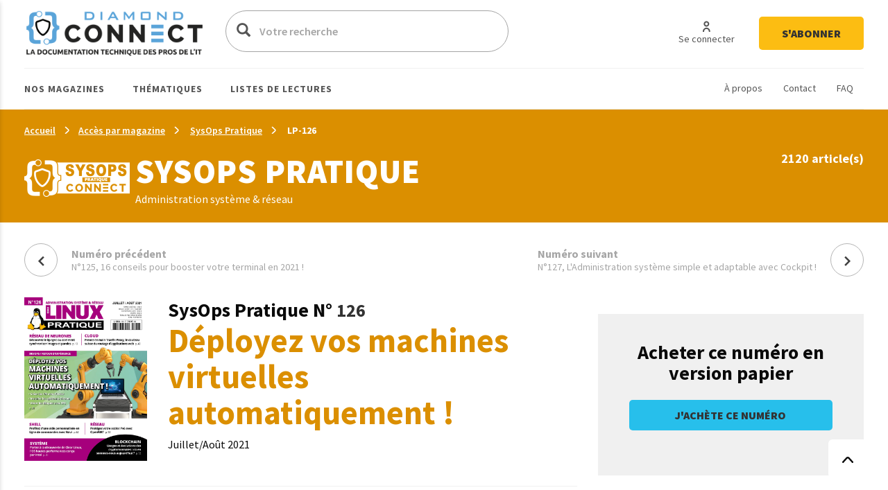

--- FILE ---
content_type: text/html; charset=UTF-8
request_url: https://connect.ed-diamond.com/linux-pratique/lp-126
body_size: 26013
content:
<!DOCTYPE html>
<html  lang="fr" dir="ltr">
  <head>
    <meta charset="utf-8" />
<script async src="https://www.googletagmanager.com/gtag/js?id=UA-22350734-6"></script>
<script>window.dataLayer = window.dataLayer || [];function gtag(){dataLayer.push(arguments)};gtag("js", new Date());gtag("set", "developer_id.dMDhkMT", true);gtag("config", "UA-22350734-6", {"groups":"default","anonymize_ip":true,"page_placeholder":"PLACEHOLDER_page_path"});</script>
<meta name="description" content="Déployez vos machines virtuelles automatiquement !" />
<link rel="canonical" href="https://connect.ed-diamond.com/linux-pratique/lp-126" />
<meta name="robots" content="index, follow, noarchive, notranslate" />
<meta name="Generator" content="Drupal 11 (https://www.drupal.org)" />
<meta name="MobileOptimized" content="width" />
<meta name="HandheldFriendly" content="true" />
<meta name="viewport" content="width=device-width, initial-scale=1.0" />
<link rel="icon" href="/sites/default/files/favicon-connect-32x32.png" type="image/png" />

    <title>LP-126 | Connect - Editions Diamond</title>
    <meta name="application-name" content="Nova Monitoring" data-value="nova-monitoring-is-up" />
    <link rel="stylesheet" media="all" href="/sites/default/files/css/css_9psuqnnSgCG2lJVQnIt5HNTYwIQh4srbP-Sv4_lpdVM.css?delta=0&amp;language=fr&amp;theme=connect&amp;include=eJxLzi9K1U8pKi1IzNFLzEqs0ElGEkjJTMzJT9cpriwuSc3VT0osTtUpy0wtL9YHk3q5-SmlOakATAIZYw" />
<link rel="stylesheet" media="all" href="/sites/default/files/css/css_EPr2gCgCgkp8mxK325LgFtOcjb669KMU__C-9Jztt3s.css?delta=1&amp;language=fr&amp;theme=connect&amp;include=eJxLzi9K1U8pKi1IzNFLzEqs0ElGEkjJTMzJT9cpriwuSc3VT0osTtUpy0wtL9YHk3q5-SmlOakATAIZYw" />

    
    <link href="https://fonts.googleapis.com/css?family=Source+Sans+Pro:300,400,400i,600,700,900&display=swap" rel="stylesheet">
    <style type="text/css">
			.contextual_mag_45 .context_depending_background,
        .contextual_mag_45 .context_depending_background_before:before,
        .contextual_mag_45 .context_depending_link_background,
        .contextual_mag_45 aside .block-title:before,
        .contextual_mag_45 #block-views-block-view-articles-list-previous-magazines .title:before,
        /*.contextual_mag_45 .ct-article.full .field--name-field-ct-article-domains a,*/
        .contextual_mag_45 .context-depending-bgcolor-link a,
        .contextual_mag_45 .context_depending_link_background:hover,
        .contextual_mag_45 .context_depending_link_background:focus,
        .contextual_mag_45 .view-view-articles-list a.active:after,
        .contextual_mag_45 .title_tiret:before,
        .contextual_mag_45 #block-views-block-taxonomy-term-block-2 a {
	        background-color: #008C32;
	    }
	            
	    .contextual_mag_45 .context_depending_color_and_link,
	    .contextual_mag_45 .context_depending_color,
	    .contextual_mag_45 .context_depending_color_link,
	    .contextual_mag_45 .modal_header h3 a,
	    .contextual_mag_45 .modal_header .h3 a,
	    .contextual_mag_45 .context_depending_color_and_link a,
	    .path-taxonomy .contextual_mag_45 #modal_summary .title,
	    .path-taxonomy .contextual_mag_45 #modal_summary .title a {
	        color: #008C32;
	    }
            
	    .contextual_mag_45 .page-node-type-ct-article,
	    .contextual_mag_45 .ct-article.full .field--name-field-ct-article-digest {
	        border-color: #008C32;
	    }

		a.taxo45:before {
			background: #008C32 !important;
		}
			.contextual_mag_44 .context_depending_background,
        .contextual_mag_44 .context_depending_background_before:before,
        .contextual_mag_44 .context_depending_link_background,
        .contextual_mag_44 aside .block-title:before,
        .contextual_mag_44 #block-views-block-view-articles-list-previous-magazines .title:before,
        /*.contextual_mag_44 .ct-article.full .field--name-field-ct-article-domains a,*/
        .contextual_mag_44 .context-depending-bgcolor-link a,
        .contextual_mag_44 .context_depending_link_background:hover,
        .contextual_mag_44 .context_depending_link_background:focus,
        .contextual_mag_44 .view-view-articles-list a.active:after,
        .contextual_mag_44 .title_tiret:before,
        .contextual_mag_44 #block-views-block-taxonomy-term-block-2 a {
	        background-color: #009BDB;
	    }
	            
	    .contextual_mag_44 .context_depending_color_and_link,
	    .contextual_mag_44 .context_depending_color,
	    .contextual_mag_44 .context_depending_color_link,
	    .contextual_mag_44 .modal_header h3 a,
	    .contextual_mag_44 .modal_header .h3 a,
	    .contextual_mag_44 .context_depending_color_and_link a,
	    .path-taxonomy .contextual_mag_44 #modal_summary .title,
	    .path-taxonomy .contextual_mag_44 #modal_summary .title a {
	        color: #009BDB;
	    }
            
	    .contextual_mag_44 .page-node-type-ct-article,
	    .contextual_mag_44 .ct-article.full .field--name-field-ct-article-digest {
	        border-color: #009BDB;
	    }

		a.taxo44:before {
			background: #009BDB !important;
		}
			.contextual_mag_2 .context_depending_background,
        .contextual_mag_2 .context_depending_background_before:before,
        .contextual_mag_2 .context_depending_link_background,
        .contextual_mag_2 aside .block-title:before,
        .contextual_mag_2 #block-views-block-view-articles-list-previous-magazines .title:before,
        /*.contextual_mag_2 .ct-article.full .field--name-field-ct-article-domains a,*/
        .contextual_mag_2 .context-depending-bgcolor-link a,
        .contextual_mag_2 .context_depending_link_background:hover,
        .contextual_mag_2 .context_depending_link_background:focus,
        .contextual_mag_2 .view-view-articles-list a.active:after,
        .contextual_mag_2 .title_tiret:before,
        .contextual_mag_2 #block-views-block-taxonomy-term-block-2 a {
	        background-color: #4D8700;
	    }
	            
	    .contextual_mag_2 .context_depending_color_and_link,
	    .contextual_mag_2 .context_depending_color,
	    .contextual_mag_2 .context_depending_color_link,
	    .contextual_mag_2 .modal_header h3 a,
	    .contextual_mag_2 .modal_header .h3 a,
	    .contextual_mag_2 .context_depending_color_and_link a,
	    .path-taxonomy .contextual_mag_2 #modal_summary .title,
	    .path-taxonomy .contextual_mag_2 #modal_summary .title a {
	        color: #4D8700;
	    }
            
	    .contextual_mag_2 .page-node-type-ct-article,
	    .contextual_mag_2 .ct-article.full .field--name-field-ct-article-digest {
	        border-color: #4D8700;
	    }

		a.taxo2:before {
			background: #4D8700 !important;
		}
			.contextual_mag_4 .context_depending_background,
        .contextual_mag_4 .context_depending_background_before:before,
        .contextual_mag_4 .context_depending_link_background,
        .contextual_mag_4 aside .block-title:before,
        .contextual_mag_4 #block-views-block-view-articles-list-previous-magazines .title:before,
        /*.contextual_mag_4 .ct-article.full .field--name-field-ct-article-domains a,*/
        .contextual_mag_4 .context-depending-bgcolor-link a,
        .contextual_mag_4 .context_depending_link_background:hover,
        .contextual_mag_4 .context_depending_link_background:focus,
        .contextual_mag_4 .view-view-articles-list a.active:after,
        .contextual_mag_4 .title_tiret:before,
        .contextual_mag_4 #block-views-block-taxonomy-term-block-2 a {
	        background-color: #693460;
	    }
	            
	    .contextual_mag_4 .context_depending_color_and_link,
	    .contextual_mag_4 .context_depending_color,
	    .contextual_mag_4 .context_depending_color_link,
	    .contextual_mag_4 .modal_header h3 a,
	    .contextual_mag_4 .modal_header .h3 a,
	    .contextual_mag_4 .context_depending_color_and_link a,
	    .path-taxonomy .contextual_mag_4 #modal_summary .title,
	    .path-taxonomy .contextual_mag_4 #modal_summary .title a {
	        color: #693460;
	    }
            
	    .contextual_mag_4 .page-node-type-ct-article,
	    .contextual_mag_4 .ct-article.full .field--name-field-ct-article-digest {
	        border-color: #693460;
	    }

		a.taxo4:before {
			background: #693460 !important;
		}
			.contextual_mag_1 .context_depending_background,
        .contextual_mag_1 .context_depending_background_before:before,
        .contextual_mag_1 .context_depending_link_background,
        .contextual_mag_1 aside .block-title:before,
        .contextual_mag_1 #block-views-block-view-articles-list-previous-magazines .title:before,
        /*.contextual_mag_1 .ct-article.full .field--name-field-ct-article-domains a,*/
        .contextual_mag_1 .context-depending-bgcolor-link a,
        .contextual_mag_1 .context_depending_link_background:hover,
        .contextual_mag_1 .context_depending_link_background:focus,
        .contextual_mag_1 .view-view-articles-list a.active:after,
        .contextual_mag_1 .title_tiret:before,
        .contextual_mag_1 #block-views-block-taxonomy-term-block-2 a {
	        background-color: #D4210C;
	    }
	            
	    .contextual_mag_1 .context_depending_color_and_link,
	    .contextual_mag_1 .context_depending_color,
	    .contextual_mag_1 .context_depending_color_link,
	    .contextual_mag_1 .modal_header h3 a,
	    .contextual_mag_1 .modal_header .h3 a,
	    .contextual_mag_1 .context_depending_color_and_link a,
	    .path-taxonomy .contextual_mag_1 #modal_summary .title,
	    .path-taxonomy .contextual_mag_1 #modal_summary .title a {
	        color: #D4210C;
	    }
            
	    .contextual_mag_1 .page-node-type-ct-article,
	    .contextual_mag_1 .ct-article.full .field--name-field-ct-article-digest {
	        border-color: #D4210C;
	    }

		a.taxo1:before {
			background: #D4210C !important;
		}
			.contextual_mag_3 .context_depending_background,
        .contextual_mag_3 .context_depending_background_before:before,
        .contextual_mag_3 .context_depending_link_background,
        .contextual_mag_3 aside .block-title:before,
        .contextual_mag_3 #block-views-block-view-articles-list-previous-magazines .title:before,
        /*.contextual_mag_3 .ct-article.full .field--name-field-ct-article-domains a,*/
        .contextual_mag_3 .context-depending-bgcolor-link a,
        .contextual_mag_3 .context_depending_link_background:hover,
        .contextual_mag_3 .context_depending_link_background:focus,
        .contextual_mag_3 .view-view-articles-list a.active:after,
        .contextual_mag_3 .title_tiret:before,
        .contextual_mag_3 #block-views-block-taxonomy-term-block-2 a {
	        background-color: #DB8F00;
	    }
	            
	    .contextual_mag_3 .context_depending_color_and_link,
	    .contextual_mag_3 .context_depending_color,
	    .contextual_mag_3 .context_depending_color_link,
	    .contextual_mag_3 .modal_header h3 a,
	    .contextual_mag_3 .modal_header .h3 a,
	    .contextual_mag_3 .context_depending_color_and_link a,
	    .path-taxonomy .contextual_mag_3 #modal_summary .title,
	    .path-taxonomy .contextual_mag_3 #modal_summary .title a {
	        color: #DB8F00;
	    }
            
	    .contextual_mag_3 .page-node-type-ct-article,
	    .contextual_mag_3 .ct-article.full .field--name-field-ct-article-digest {
	        border-color: #DB8F00;
	    }

		a.taxo3:before {
			background: #DB8F00 !important;
		}
			.contextual_mag_74346 .context_depending_background,
        .contextual_mag_74346 .context_depending_background_before:before,
        .contextual_mag_74346 .context_depending_link_background,
        .contextual_mag_74346 aside .block-title:before,
        .contextual_mag_74346 #block-views-block-view-articles-list-previous-magazines .title:before,
        /*.contextual_mag_74346 .ct-article.full .field--name-field-ct-article-domains a,*/
        .contextual_mag_74346 .context-depending-bgcolor-link a,
        .contextual_mag_74346 .context_depending_link_background:hover,
        .contextual_mag_74346 .context_depending_link_background:focus,
        .contextual_mag_74346 .view-view-articles-list a.active:after,
        .contextual_mag_74346 .title_tiret:before,
        .contextual_mag_74346 #block-views-block-taxonomy-term-block-2 a {
	        background-color: #EBC544;
	    }
	            
	    .contextual_mag_74346 .context_depending_color_and_link,
	    .contextual_mag_74346 .context_depending_color,
	    .contextual_mag_74346 .context_depending_color_link,
	    .contextual_mag_74346 .modal_header h3 a,
	    .contextual_mag_74346 .modal_header .h3 a,
	    .contextual_mag_74346 .context_depending_color_and_link a,
	    .path-taxonomy .contextual_mag_74346 #modal_summary .title,
	    .path-taxonomy .contextual_mag_74346 #modal_summary .title a {
	        color: #EBC544;
	    }
            
	    .contextual_mag_74346 .page-node-type-ct-article,
	    .contextual_mag_74346 .ct-article.full .field--name-field-ct-article-digest {
	        border-color: #EBC544;
	    }

		a.taxo74346:before {
			background: #EBC544 !important;
		}
	</style>
		<script type="text/javascript" src="https://cache.consentframework.com/js/pa/42983/c/3RvEJ/stub"></script>
	<script type="text/javascript" src="https://choices.consentframework.com/js/pa/42983/c/3RvEJ/cmp" async></script>
	<script type="text/javascript">
		var _mtm = window._mtm = window._mtm || [];
			_mtm.push({'mtm.startTime': (new Date().getTime()), 'event': 'mtm.Start'});
			(function() {
			var d=document, g=d.createElement('script'), s=d.getElementsByTagName('script')[0];
			g.async=true; g.src='https://stats.ed-diamond.com/js/container_i30SYTVL.js'; s.parentNode.insertBefore(g,s);
		})();

		var _paq = window._paq = window._paq || [];
			/* tracker methods like "setCustomDimension" should be called before "trackPageView" */
			_paq.push(['trackPageView']);
			_paq.push(['enableLinkTracking']);
			(function() {
			var u="//stats.ed-diamond.com/";
			_paq.push(['setTrackerUrl', u+'matomo.php']);
			_paq.push(['setSiteId', '1']);
			var d=document, g=d.createElement('script'), s=d.getElementsByTagName('script')[0];
			g.async=true; g.src=u+'matomo.js'; s.parentNode.insertBefore(g,s);
		})();
	</script>
  </head>
  <body class="notlogged path-node page-node-type-ct-magazine has-glyphicons">
    <a href="#main-content" class="visually-hidden focusable skip-link">
      Aller au contenu principal
    </a>
    
      <div class="dialog-off-canvas-main-canvas" data-off-canvas-main-canvas>
    <div id="page" class="notmain contextual_mag_3">

  <div id="modalfs_layer" data-total="0" data-last=""></div>
  <div id="sidr"></div>
                      <header class="navbar_fs navbar-default_fs" id="navbar" role="banner">
		    

  <div class="container">
<div class="navbar-header_fs">
    <div class="region region-navigation">
    <section id="block-headerstandard" class="block block-block-content block-block-contentba289f63-2214-4029-9f88-26d4ed6dc80b clearfix">
  
    

      
  <div class="field field--name-field-logo field--type-image field--label-visually_hidden">
    <div class="field--label sr-only">Logo</div>
              <div class="field--item"><a class="logo_link" href="/" title="Accueil" rel="home">  <img loading="lazy" src="/sites/default/files/2021-07/logo-connect.png" width="324" height="62" alt="Logo Connect - Editions Diamond" class="img-responsive" />

</a></div>
          </div>

  </section>

<div class="search-block-form block block-search block-search-form-block" data-drupal-selector="search-block-form" id="block-connect-formulairederecherche" role="search">
      <form action="/search/node" method="get" id="search-block-form" accept-charset="UTF-8">
  <div class="form-item js-form-item form-type-search js-form-type-search form-item-keys js-form-item-keys form-no-label form-group">
      <label for="edit-keys" class="control-label sr-only">Votre recherche</label>
  
  
  <div class="input-group"><span class="hidden placeholderalt">Votre recherche</span><input title="Exemple : Pentest, Code, Arduino, Denis Bodor" data-drupal-selector="edit-keys" class="form-search form-control" placeholder="Votre recherche" type="search" id="edit-keys" name="keys" value="" size="15" maxlength="128" /><span class="input-group-btn"><button type="submit" value="Votre recherche" class="button js-form-submit form-submit btn-primary btn icon-only"><span class="sr-only">Votre recherche</span><span class="icon glyphicon glyphicon-search" aria-hidden="true"></span></button></span></div>

  
  
      <div id="edit-keys--description" class="description help-block">
      Exemple : Pentest, Code, Arduino, Denis Bodor
    </div>
  </div>
<input data-drupal-selector="edit-brands-" type="hidden" name="brands[]" value="3" /><div class="form-actions form-group js-form-wrapper form-wrapper" data-drupal-selector="edit-actions" id="edit-actions"></div>

</form>

    <a href="/search/node" id="trigger_search" class="hidden">
    <svg width="24" height="25" viewBox="0 0 24 25" fill="none" xmlns="http://www.w3.org/2000/svg">
    <path d="M5.42357 7.19064H12.6327C13.1156 9.5739 16.4166 9.571 16.9023 7.19064H19.5764C19.6888 7.19064 19.7965 7.14477 19.8759 7.06311C19.9554 6.98145 20 6.8707 20 6.75521C20 6.63973 19.9554 6.52898 19.8759 6.44732C19.7965 6.36566 19.6888 6.31978 19.5764 6.31978H16.9023C16.4166 3.93362 13.1156 3.93652 12.6327 6.31978H5.42357C5.31123 6.31978 5.2035 6.36566 5.12406 6.44732C5.04463 6.52898 5 6.63973 5 6.75521C5 6.8707 5.04463 6.98145 5.12406 7.06311C5.2035 7.14477 5.31123 7.19064 5.42357 7.19064ZM14.759 5.38796C15.1103 5.38872 15.447 5.53232 15.6957 5.78739C15.9443 6.04246 16.0847 6.3883 16.0862 6.74941C16.0382 8.5579 13.4883 8.5637 13.429 6.74941C13.4305 6.3878 13.5713 6.04152 13.8206 5.78637C14.0698 5.53121 14.4073 5.38796 14.759 5.38796Z" fill="#0A0A0A"/>
    <path d="M19.5764 12.0646H12.3673C11.8844 9.68131 8.5834 9.68131 8.0977 12.0646H5.42357C5.31123 12.0646 5.2035 12.1104 5.12406 12.1921C5.04463 12.2738 5 12.3845 5 12.5C5 12.6155 5.04463 12.7262 5.12406 12.8079C5.2035 12.8896 5.31123 12.9354 5.42357 12.9354H8.0977C8.5834 15.3187 11.8844 15.3187 12.3673 12.9354H19.5764C19.6888 12.9354 19.7965 12.8896 19.8759 12.8079C19.9554 12.7262 20 12.6155 20 12.5C20 12.3845 19.9554 12.2738 19.8759 12.1921C19.7965 12.1104 19.6888 12.0646 19.5764 12.0646ZM11.5625 12.5C11.5032 14.3027 8.95896 14.2998 8.90531 12.5C8.95896 10.6915 11.5117 10.6944 11.5625 12.5Z" fill="#0A0A0A"/>
    <path d="M19.5764 17.8094H16.9023C16.4166 15.4261 13.1156 15.429 12.6327 17.8094H5.42357C5.31123 17.8094 5.2035 17.8552 5.12406 17.9369C5.04463 18.0185 5 18.1293 5 18.2448C5 18.3603 5.04463 18.471 5.12406 18.5527C5.2035 18.6343 5.31123 18.6802 5.42357 18.6802H12.6327C13.1156 21.0664 16.4194 21.0635 16.9023 18.6802H19.5764C19.6888 18.6802 19.7965 18.6343 19.8759 18.5527C19.9554 18.471 20 18.3603 20 18.2448C20 18.1293 19.9554 18.0185 19.8759 17.9369C19.7965 17.8552 19.6888 17.8094 19.5764 17.8094ZM14.759 19.612C14.5841 19.612 14.411 19.5766 14.2494 19.5077C14.0879 19.4388 13.9411 19.3378 13.8176 19.2106C13.694 19.0833 13.5961 18.9322 13.5295 18.766C13.4628 18.5998 13.4287 18.4217 13.429 18.2419C13.4883 16.4334 16.0382 16.445 16.0862 18.2419C16.0866 18.4214 16.0526 18.5993 15.9861 18.7653C15.9196 18.9314 15.8219 19.0823 15.6987 19.2095C15.5754 19.3368 15.429 19.4378 15.2678 19.5069C15.1066 19.5759 14.9337 19.6117 14.759 19.612Z" fill="#0A0A0A"/>
    </svg>
    Recherche avancée  </a>
</div>
<nav role="navigation" aria-labelledby="block-connect-account-menu-menu" id="block-connect-account-menu">
            
  <div class="visually-hidden" id="block-connect-account-menu-menu" class="h2">User account menu</div>
  

        
      <ul class="menu menu--account nav navbar-nav navbar-right">
                      <li class="first">
                                                          <a href="/user/login" data-drupal-link-system-path="user/login"><span>Se connecter</span></a>
              </li>
                      <li class="last">
                                                          <a href="https://boutique.ed-diamond.com/abonnements"><span>S&#039;abonner</span></a>
              </li>
        </ul>
  

  </nav>

  </div>

  </div>

  <div id="navbar-collapse" class="">

	  <a href="#" id="mobile_menu">
		<i></i>
		<i></i>
		<i></i>
	  </a>

	  <div class="region region-navigation-collapsible">
    <nav role="navigation" aria-labelledby="block-headernavigationsecondaire-menu" id="block-headernavigationsecondaire">
            
  <div class="visually-hidden" id="block-headernavigationsecondaire-menu" class="h2">Navigation secondaire</div>
  

        
      <ul class="menu menu--secondary nav">
                      <li class="first">
                                                          <a href="/a-propos-connect" data-drupal-link-system-path="node/85137"><span>À propos</span></a>
              </li>
                      <li>
                                                          <a href="/contact" data-drupal-link-system-path="webform/contact"><span>Contact</span></a>
              </li>
                      <li class="last">
                                                          <a href="/faq" data-drupal-link-system-path="node/85135"><span>FAQ</span></a>
              </li>
        </ul>
  

  </nav>
<nav role="navigation" aria-labelledby="block-connect-main-menu-menu" id="block-connect-main-menu">
            
  <div class="visually-hidden" id="block-connect-main-menu-menu" class="h2">Main navigation</div>
  

        
      <ul class="menu menu--main nav navbar-nav">
                
            <li class="expanded first">
                                                                                <a href="/acces-par-magazine" class="1 taxo" data-toggles="dropdown" data-drupal-link-system-path="acces-par-magazine">Nos magazines <span class="caret"></span></a>
        
                        <ul class="dropdown-menu">
                
            <li class="first">
                                          <a href="/gnu-linux-magazine">
                          <span class="icon">
                <img src="https://connect.ed-diamond.com/sites/default/files/2022-04/logoLM_0.jpg" alt="">
              </span>
            GNU/Linux Magazine
          </a>
        
              </li>
                
            <li>
                                          <a href="/linux-pratique">
                          <span class="icon">
                <img src="https://connect.ed-diamond.com/sites/default/files/2025-06/manufacturer_4-connect_1.png" alt="">
              </span>
            SysOps Pratique
          </a>
        
              </li>
                
            <li>
                                          <a href="/hackable">
                          <span class="icon">
                <img src="https://connect.ed-diamond.com/sites/default/files/2022-04/logoHK.jpg" alt="">
              </span>
            Hackable
          </a>
        
              </li>
                
            <li class="last">
                                          <a href="/misc">
                          <span class="icon">
                <img src="https://connect.ed-diamond.com/sites/default/files/2022-04/logoMISC.jpg" alt="">
              </span>
            MISC
          </a>
        
              </li>
        </ul>
  
              </li>
                
            <li class="expanded">
                                                                                <a href="/acces-par-thematique" class="1 taxo" data-toggles="dropdown" data-drupal-link-system-path="acces-par-thematique">Thématiques <span class="caret"></span></a>
        
                        <ul class="dropdown-menu">
                
            <li class="first">
                                          <a href="/domaine/code-algo-ia-big-data-web">
            IA / Big Data / Code / Algo / Web
          </a>
        
              </li>
                
            <li>
                                          <a href="/domaine/cybersecurite-offensive-defensive">
            Cybersécurité offensive &amp; défensive
          </a>
        
              </li>
                
            <li>
                                          <a href="/domaine/electronique-embarque-radio-iot">
            Électronique / Embarqué / Radio / IoT
          </a>
        
              </li>
                
            <li class="last">
                                          <a href="/domaine/sysadmin-sysops-devops-sre-sous-linux">
            Administration Système &amp; Réseau Linux
          </a>
        
              </li>
        </ul>
  
              </li>
                
            <li class="expanded last">
                                                                                <a href="/listes-de-lecture-de-la-redaction" class="1 taxo" data-toggles="dropdown" data-drupal-link-system-path="listes-de-lecture-de-la-redaction">Listes de lectures <span class="caret"></span></a>
        
                        <ul class="dropdown-menu">
                
            <li class="first">
                                          <a href="/listes-de-lecture/best-of-de-la-redaction">
            Best of de la rédaction
          </a>
        
              </li>
                
            <li>
                                          <a href="/listes-de-lecture/cas-pratiques">
            Cas pratiques
          </a>
        
              </li>
                
            <li>
                                          <a href="/listes-de-lecture/parcours-pedagogiques">
            Parcours pédagogiques
          </a>
        
              </li>
                
            <li>
                                          <a href="/listes-de-lecture/tour-d-horizon">
            Tours d&#039;horizon
          </a>
        
              </li>
                
            <li class="last">
                                          <a href="#modal_login">
            Mes listes de lecture
          </a>
        
              </li>
        </ul>
  
              </li>
        </ul>
  

  </nav>

  </div>

  </div>
  </div>
      </header>
      
        
              <div class="sub_header context_depending_background" role="heading">
        <div class="region region-header">
      <div class="container bread_wrapper">
			  <ol class="breadcrumb">
	    	      <li >
							        				<a href="/">Accueil</a>
	        	      </li>
	      	        <li><a href="/acces-par-magazine">Accès par magazine</a></li>
	        
	      	    	      <li >
							        				<a href="/linux-pratique">SysOps Pratique</a>
	        	      </li>
	        
	      	    	      <li  class="active">
							        				LP-126
	        	      </li>
	        
	      	    	  </ol>
	</div>
	<div class="mag_line context_depending_background">
		<div class="container">
      <div class="rowflex">
        <div class="d-flex col-xs-12 col-md-7 align-items-center">
          <div class="d-flex">
            <div>
              <img class="img-responsive" src="/sites/default/files/2025-06/logoconnect-SOP-reverse.png" alt="" />
            </div>
            <div class="logotext">
                            <p class="title fs-4xl h1" style="margin: 0; color: #fff;">
                SysOps Pratique
              </p>
              <div class="subtitle">
                Administration système &amp; réseau
              </div>    
            </div>
          </div>
        </div>
        <div class="col-xs-12 col-md-5 nums">
          <div id="subheader_master_row"></div>
          <div class="alignthis">
            <span class="number">
              2120 article(s)            </span>
            <div class="hidden">
              <a href="#" class="btn-white">
                En savoir plus              </a>
            </div>
          </div>
        </div>
      </div>
		</div>
	</div>


<div data-drupal-messages-fallback class="hidden"></div>
    


  </div>

    </div>
  
        
        <div role="main" class="main-container js-quickedit-main-content container moveabonnezvousmaintenant">

      
            

      <div class="main-container-inner">
        <div class="bg0"></div>
                              <div class="pub_left">
                <div class="region region-pub-left">
    <section id="block-advertisingblock-top-left-12" class="block block-connect-advertising block-advertising-block clearfix">
  
    

      <div class="clear-both advertisingElement" data-advertisement-id="" data-event-url="">
        </div>

  </section>

<section id="block-advertisingblock-top-left-14" class="block block-connect-advertising block-advertising-block clearfix">
  
    

      <div class="clear-both advertisingElement" data-advertisement-id="" data-event-url="">
        </div>

  </section>


  </div>

            </div>
                  
                              <div class="pub_right">
                <div class="region region-pub-right">
    <section id="block-advertisingblock-bottom-left-21" class="block block-connect-advertising block-advertising-block clearfix">
  
    

      <div class="clear-both advertisingElement" data-advertisement-id="" data-event-url="">
        </div>

  </section>

<section id="block-advertisingblock-top-right-12" class="block block-connect-advertising block-advertising-block clearfix">
  
    

      <div class="clear-both advertisingElement" data-advertisement-id="" data-event-url="">
        </div>

  </section>


  </div>

            </div>
                          <div class="row master-row">

                    
                                                        <section class="col-xs-12 col-sm-8 mainer">
                              <a href="#aside" id="open_aside" class="modal_link context_depending_color"><i class="custom-menu"></i></a>
                                          
                                                              
                              
                                          
                            	<div class="navigate_fs prevnext">
					<a href="/linux-pratique/lp-125" class="rounded" title="Numéro précédent">
				<i class="custom-cheveron-left"></i>
				<span>
					<strong>Numéro précédent</strong><br />
					N°125, 16 conseils pour booster votre terminal  en 2021 !
				</span>
			</a>
									<a href="/linux-pratique/lp-127" class="rounded next" title="Numéro suivant">
				<span>
					<strong>Numéro suivant</strong><br />
					N°127, L&#039;Administration système simple et adaptable avec Cockpit !
				</span>
				<i class="custom-cheveron-right"></i>
			</a>
		  </div>
	<div class="block_content">
		

      <div class="region region-content">
        <article data-history-node-id="85573" class="ct-magazine full clearfix">

  <div class="rowflex">
    <div class="col-xs-12 col-md-8">
      <div class="rowflex">
        <div class="col-xs-4 col-md-3">
                      
  <div class="field field--name-field-ct-magazine-image-cover field--type-image field--label-visually_hidden">
    <div class="field--label sr-only">Couverture</div>
              <div class="field--item">  <img loading="lazy" src="/sites/default/files/2021-06/lp126-1.jpg" width="1240" height="1654" alt="Déployez vos machines virtuelles automatiquement !" class="img-responsive" />

</div>
          </div>

                  </div>
        <div class="col-xs-8 col-md-9 d-flex align-items-center">
          <div class="">
            <h1 class="magnumber" style="line-height: normal; margin: 0;">
              SysOps Pratique
                                              N°
  <div class="field field--name-field-ct-magazine-number field--type-integer field--label-visually_hidden">
    <div class="field--label sr-only">Numéro</div>
              <div class="field--item">126</div>
          </div>

                                          </h1>
            <h2 class="context_depending_color_and_link mt0 h1">
              Déployez vos machines virtuelles automatiquement !
            </h2>
            <div class="date">
              
  <div class="field field--name-field-ct-magazine-temporality field--type-string field--label-visually_hidden">
    <div class="field--label sr-only">Temporalité</div>
              <div class="field--item">Juillet/Août 2021</div>
          </div>

            </div>
          </div>
        </div>
      </div>

      
            

      
      <div class="content">

        <div class="fz-28 fw-bold context_depending_color_and_link mb-2">
          Dans ce numéro        </div>

                  
  <div class="field field--name-field-ct-magazine-image-v3 field--type-image field--label-visually_hidden">
    <div class="field--label sr-only">Image v3</div>
              <div class="field--item">  <img loading="lazy" src="/sites/default/files/styles/liste_article/public/2021-06/connect-couv-lp126.jpg?itok=hMog6T7k" width="767" height="505" alt="Déployez vos machines virtuelles automatiquement !" class="img-responsive" />


</div>
          </div>

        
        
  <div class="field field--name-field-ct-magazine-highlight field--type-entity-reference field--label-visually_hidden">
    <div class="field--label sr-only">Article mis en avant</div>
              <div class="field--item"><article data-history-node-id="85579" class="ct-article highlight clearfix">

  
      <h3 class="">
      <div class="h2_inner context_depending_background">
        <a href="/linux-pratique/lp-126/automatiser-totalement-l-installation-d-une-machine-virtuelle" rel="bookmark">
<span class="is_locked_icon">Automatiser totalement l’installation d’une machine virtuelle</span>
</a>
      </div>
    </h3>
    

  
  <div class="content">
    
  <div class="field field--name-field-ct-article-digest field--type-text-long field--label-visually_hidden">
    <div class="field--label sr-only">Résumé</div>
              <div class="field--item"><p>Dans le cadre de l'intégration continue (CI) ou juste par souci de simplicité, il nous est souvent demandé d'automatiser au maximum la création de machines virtuelles ou de conteneurs. De nombreux outils existent, mais comment les mettre en œuvre tous ensemble&nbsp;? C'est une réponse possible que nous allons détailler ici.</p>
</div>
          </div>

  </div>
  <div class="linkfs"> 
    <a class="context_depending_link_background" href="/linux-pratique/lp-126/automatiser-totalement-l-installation-d-une-machine-virtuelle">
      Lire la suite    </a>
  </div>
</article>
</div>
          </div>

      </div>
    </div>
    <div class="col-xs-12 col-md-4">
      <div class="asidehere">
        
      </div>
    </div>
  </div>

</article>

<section class="views-element-container block block-views block-views-blockview-articles-list-block-7 clearfix" id="block-views-block-view-articles-list-block-7">
      <div class="form-group"><div class="view view-view-articles-list view-id-view_articles_list view-display-id-block_7 js-view-dom-id-1e07c49cc468dc747def0795ee9fc578781314815bce54df3a6ffe3e1244007c">
  
    
      
      <div class="view-content">
      

    <div class="views-row">
	  <div class="view_inner"><div class="views-field views-field-rendered-entity"><span class="field-content"><article data-history-node-id="85574" class="ct-article teaser-full clearfix dependency-needed">

      <div class="nosee">
      
    </div>
  
  
  
    <h3 class="title h2">
      <a class="fz-20 color-0A0A0A fw-bold " href="/linux-pratique/lp-126/edito" rel="bookmark">
<span class="is_locked_icon">Édito</span>
</a>
    </h3>
    

  
  <div class="content">
    
  <div class="field field--name-field-ct-article-magazine field--type-entity-reference field--label-visually_hidden">
    <div class="field--label sr-only">Magazine</div>
              <div class="field--item">
  <div class="field field--name-field-ct-magazine-brand field--type-entity-reference field--label-visually_hidden">
    <div class="field--label sr-only">Marque</div>
              <div class="field--item">SysOps Pratique</div>
          </div>

	  
	n° <a href="/linux-pratique/lp-126">
  <div class="field field--name-field-ct-magazine-number field--type-integer field--label-visually_hidden">
    <div class="field--label sr-only">Numéro</div>
              <div class="field--item">126</div>
          </div>
</a> 
  <div class="field field--name-field-ct-magazine-begin-date field--type-datetime field--label-visually_hidden">
    <div class="field--label sr-only">Mois de parution</div>
              <div class="field--item">juillet 2021</div>
          </div>


	<i data-mag="85573"></i>
</div>
          </div>

  <div class="field field--name-field-ct-article-authors field--type-entity-reference field--label-visually_hidden">
    <div class="field--label sr-only">Auteurs</div>
          <div class="field--items">
        Par 
              <div class="field--item"><a href="/auteur/hof-aline" hreflang="fr">Hof Aline</a></div>
              </div>
      </div>

  <div class="field field--name-field-ct-article-digest field--type-text-long field--label-visually_hidden">
    <div class="field--label sr-only">Résumé</div>
              <div class="field--item"><p>Smartphone, ordinateur portable, téléviseur, lave-linge ou encore tondeuse à gazon électrique, si vous avez cherché à remplacer l’un de ces appareils en ce début d’année, vous avez peut-être remarqué sur leur fiche produit un nouvel indicateur&nbsp;: l’indice de réparabilité. Il est désormais obligatoire, dans le cadre de la loi «&nbsp;anti-gaspillage&nbsp;»<strong>*</strong> et apposé sur chacun de ces équipements depuis le 1er janvier dernier et devrait à terme être étendu à d’autres appareils. Cet indicateur, se présentant sous la forme d’une note sur 10 permet de se renseigner sur le caractère réparable d’un produit, l’objectif étant d’encourager la réparation plutôt que le renouvellement de l’appareil.</p>
</div>
          </div>

  </div>

  <div class="add_list_article_teaser_ d-flex justify-content-between align-items-center">
    <span class="actionread"><a class=" link_lined_small" href="/linux-pratique/lp-126/edito" rel="bookmark">
      Lire l'article    </a></span>
  	
    <div class="d-flex align-items-center">
      <a id="favorite85574" class="heart d-flex use-ajax" data-dialog-type="dialog" rel="nofollow" href="/readlist/toggle_favorites/85574" title="Ajouter à mes favoris">
        <img class="empty" src="/themes/connect/images/heart-e.svg">
        <img class="full hidden" src="/themes/connect/images/heart-f.svg">
      </a>
      <a class="modal_link rounded use-ajax d-flex add_to_list_modal" data-target="#add_to_list_modal" rel="nofollow" href="/readlist/get/modal/85574" title="Ajouter à une liste de lecture">
        <img class="empty" src="/themes/connect/images/addlist-e.svg">
        <img class="full hidden" src="/themes/connect/images/addlist-ef.svg">
      </a>
    </div>
  </div>

</article>
</span></div></div>
  </div>
    <div class="views-row">
	  <div class="view_inner"><div class="views-field views-field-rendered-entity"><span class="field-content"><article data-history-node-id="85582" class="ct-article teaser-full clearfix dependency-needed">

      <div class="nosee">
      
    </div>
  
  
  
    <h3 class="title h2">
      <a class="fz-20 color-0A0A0A fw-bold " href="/linux-pratique/lp-126/breves-linux-pratique-ndeg126-juillet-aout-2021" rel="bookmark">
<span class="is_locked_icon">Brèves - Linux Pratique n°126 - Juillet/Août 2021</span>
</a>
    </h3>
    

  
  <div class="content">
    
  <div class="field field--name-field-ct-article-magazine field--type-entity-reference field--label-visually_hidden">
    <div class="field--label sr-only">Magazine</div>
              <div class="field--item">
  <div class="field field--name-field-ct-magazine-brand field--type-entity-reference field--label-visually_hidden">
    <div class="field--label sr-only">Marque</div>
              <div class="field--item">SysOps Pratique</div>
          </div>

	  
	n° <a href="/linux-pratique/lp-126">
  <div class="field field--name-field-ct-magazine-number field--type-integer field--label-visually_hidden">
    <div class="field--label sr-only">Numéro</div>
              <div class="field--item">126</div>
          </div>
</a> 
  <div class="field field--name-field-ct-magazine-begin-date field--type-datetime field--label-visually_hidden">
    <div class="field--label sr-only">Mois de parution</div>
              <div class="field--item">juillet 2021</div>
          </div>


	<i data-mag="85573"></i>
</div>
          </div>

  <div class="field field--name-field-ct-article-authors field--type-entity-reference field--label-visually_hidden">
    <div class="field--label sr-only">Auteurs</div>
          <div class="field--items">
        Par 
              <div class="field--item"><a href="/auteur/hof-aline" hreflang="fr">Hof Aline</a></div>
              </div>
      </div>

  <div class="field field--name-field-ct-article-domains field--type-entity-reference field--label-visually_hidden">
    <div class="field--label sr-only">Spécialité(s)</div>
          <div class="field--items">
              <div class="field--item"><a href="/search/node?domains%5B0%5D=72473" hreflang="fr" data-bgcolor="grey">Brèves</a></div>
              </div>
      </div>

  <div class="field field--name-field-ct-article-digest field--type-text-long field--label-visually_hidden">
    <div class="field--label sr-only">Résumé</div>
              <div class="field--item"><p>Utiliser les API du service public pour créer de nouveaux services informatiques&nbsp;/&nbsp;Aider à lutter contre la censure en ligne&nbsp;/&nbsp;Encourager les contributions à Wikipédia grâce à un MOOC&nbsp;/&nbsp;Des recommandations de sécurité à destination des sites web&nbsp;/&nbsp;Apprendre à utiliser Git par le jeu</p>
</div>
          </div>

  </div>

  <div class="add_list_article_teaser_ d-flex justify-content-between align-items-center">
    <span class="actionread"><a class=" link_lined_small" href="/linux-pratique/lp-126/breves-linux-pratique-ndeg126-juillet-aout-2021" rel="bookmark">
      Lire l'article    </a></span>
  	
    <div class="d-flex align-items-center">
      <a id="favorite85582" class="heart d-flex use-ajax" data-dialog-type="dialog" rel="nofollow" href="/readlist/toggle_favorites/85582" title="Ajouter à mes favoris">
        <img class="empty" src="/themes/connect/images/heart-e.svg">
        <img class="full hidden" src="/themes/connect/images/heart-f.svg">
      </a>
      <a class="modal_link rounded use-ajax d-flex add_to_list_modal" data-target="#add_to_list_modal" rel="nofollow" href="/readlist/get/modal/85582" title="Ajouter à une liste de lecture">
        <img class="empty" src="/themes/connect/images/addlist-e.svg">
        <img class="full hidden" src="/themes/connect/images/addlist-ef.svg">
      </a>
    </div>
  </div>

</article>
</span></div></div>
  </div>
    <div class="views-row">
	  <div class="view_inner"><div class="views-field views-field-rendered-entity"><span class="field-content"><article data-history-node-id="85580" class="ct-article teaser-full clearfix dependency-needed">

      <div class="nosee">
      
    </div>
  
  
  
    <h3 class="title h2">
      <a class="fz-20 color-0A0A0A fw-bold " href="/linux-pratique/lp-126/le-lip-sync-ou-comment-animer-les-levres-d-une-personne-pour-lui-faire-dire-ce-que-l-on-veut" rel="bookmark">
<span class="is_locked_icon">Le lip sync ou comment animer les lèvres d&#039;une personne pour lui faire dire ce que l&#039;on veut</span>
</a>
    </h3>
    

  
  <div class="content">
    
  <div class="field field--name-field-ct-article-magazine field--type-entity-reference field--label-visually_hidden">
    <div class="field--label sr-only">Magazine</div>
              <div class="field--item">
  <div class="field field--name-field-ct-magazine-brand field--type-entity-reference field--label-visually_hidden">
    <div class="field--label sr-only">Marque</div>
              <div class="field--item">SysOps Pratique</div>
          </div>

	  
	n° <a href="/linux-pratique/lp-126">
  <div class="field field--name-field-ct-magazine-number field--type-integer field--label-visually_hidden">
    <div class="field--label sr-only">Numéro</div>
              <div class="field--item">126</div>
          </div>
</a> 
  <div class="field field--name-field-ct-magazine-begin-date field--type-datetime field--label-visually_hidden">
    <div class="field--label sr-only">Mois de parution</div>
              <div class="field--item">juillet 2021</div>
          </div>


	<i data-mag="85573"></i>
</div>
          </div>

  <div class="field field--name-field-ct-article-authors field--type-entity-reference field--label-visually_hidden">
    <div class="field--label sr-only">Auteurs</div>
          <div class="field--items">
        Par 
              <div class="field--item"><a href="/auteur/matte-celestin" hreflang="fr">Matte Célestin</a></div>
              </div>
      </div>

  <div class="field field--name-field-ct-article-domains field--type-entity-reference field--label-visually_hidden">
    <div class="field--label sr-only">Spécialité(s)</div>
          <div class="field--items">
              <div class="field--item"><a href="/search/node?domains%5B0%5D=72466" hreflang="fr" data-bgcolor="#D41D08">IA</a></div>
          <div class="field--item"><a href="/search/node?domains%5B0%5D=72451" hreflang="fr" data-bgcolor="#F38203">Système</a></div>
              </div>
      </div>

  <div class="field field--name-field-ct-article-digest field--type-text-long field--label-visually_hidden">
    <div class="field--label sr-only">Résumé</div>
              <div class="field--item"><p>Quelles sont les dernières prouesses réalisées grâce à des réseaux de neurones&nbsp;? Cette fois, il s'agit de synchroniser automatiquement les mouvements des lèvres d'une personne avec un discours lambda. Magiquement, presque. Et on peut facilement reproduire l'expérience… Donc&nbsp;voyons comment mettre cela en œuvre !</p>
</div>
          </div>

  </div>

  <div class="add_list_article_teaser_ d-flex justify-content-between align-items-center">
    <span class="actionread"><a class=" link_lined_small" href="/linux-pratique/lp-126/le-lip-sync-ou-comment-animer-les-levres-d-une-personne-pour-lui-faire-dire-ce-que-l-on-veut" rel="bookmark">
      Lire l'article    </a></span>
  	
    <div class="d-flex align-items-center">
      <a id="favorite85580" class="heart d-flex use-ajax" data-dialog-type="dialog" rel="nofollow" href="/readlist/toggle_favorites/85580" title="Ajouter à mes favoris">
        <img class="empty" src="/themes/connect/images/heart-e.svg">
        <img class="full hidden" src="/themes/connect/images/heart-f.svg">
      </a>
      <a class="modal_link rounded use-ajax d-flex add_to_list_modal" data-target="#add_to_list_modal" rel="nofollow" href="/readlist/get/modal/85580" title="Ajouter à une liste de lecture">
        <img class="empty" src="/themes/connect/images/addlist-e.svg">
        <img class="full hidden" src="/themes/connect/images/addlist-ef.svg">
      </a>
    </div>
  </div>

</article>
</span></div></div>
  </div>
    <div class="views-row">
	  <div class="view_inner"><div class="views-field views-field-rendered-entity"><span class="field-content"><article data-history-node-id="85578" class="ct-article teaser-full clearfix dependency-needed">

      <div class="nosee">
      
    </div>
  
  
  
    <h3 class="title h2">
      <a class="fz-20 color-0A0A0A fw-bold " href="/linux-pratique/lp-126/a-la-decouverte-de-clear-linux-l-os-made-by-intel" rel="bookmark">
<span class="is_locked_icon">À la découverte de Clear Linux, l&#039;OS made by Intel</span>
</a>
    </h3>
    

  
  <div class="content">
    
  <div class="field field--name-field-ct-article-magazine field--type-entity-reference field--label-visually_hidden">
    <div class="field--label sr-only">Magazine</div>
              <div class="field--item">
  <div class="field field--name-field-ct-magazine-brand field--type-entity-reference field--label-visually_hidden">
    <div class="field--label sr-only">Marque</div>
              <div class="field--item">SysOps Pratique</div>
          </div>

	  
	n° <a href="/linux-pratique/lp-126">
  <div class="field field--name-field-ct-magazine-number field--type-integer field--label-visually_hidden">
    <div class="field--label sr-only">Numéro</div>
              <div class="field--item">126</div>
          </div>
</a> 
  <div class="field field--name-field-ct-magazine-begin-date field--type-datetime field--label-visually_hidden">
    <div class="field--label sr-only">Mois de parution</div>
              <div class="field--item">juillet 2021</div>
          </div>


	<i data-mag="85573"></i>
</div>
          </div>

  <div class="field field--name-field-ct-article-authors field--type-entity-reference field--label-visually_hidden">
    <div class="field--label sr-only">Auteurs</div>
          <div class="field--items">
        Par 
              <div class="field--item"><a href="/auteur/laichaoui-malik" hreflang="fr">Laïchaoui Malik</a></div>
              </div>
      </div>

  <div class="field field--name-field-ct-article-domains field--type-entity-reference field--label-visually_hidden">
    <div class="field--label sr-only">Spécialité(s)</div>
          <div class="field--items">
              <div class="field--item"><a href="/search/node?domains%5B0%5D=72451" hreflang="fr" data-bgcolor="#F38203">Système</a></div>
              </div>
      </div>

  <div class="field field--name-field-ct-article-digest field--type-text-long field--label-visually_hidden">
    <div class="field--label sr-only">Résumé</div>
              <div class="field--item"><p>Depuis quelques années, Intel a développé son propre système d’exploitation GNU/Linux, nommé Clear Linux OS. Optimisé pour sa gamme de processeurs, le site Phoronix a démontré que cette distribution était vraiment fiable, puissante, ultra-réactive et effectivement taillée sur mesure pour les puces du leader mondial des fondeurs, mais pas uniquement. En effet, ces dires ont également été confirmés par la firme AMD au sujet de ses propres processeurs, rien de moins.</p>
</div>
          </div>

  </div>

  <div class="add_list_article_teaser_ d-flex justify-content-between align-items-center">
    <span class="actionread"><a class=" link_lined_small" href="/linux-pratique/lp-126/a-la-decouverte-de-clear-linux-l-os-made-by-intel" rel="bookmark">
      Lire l'article    </a></span>
  	
    <div class="d-flex align-items-center">
      <a id="favorite85578" class="heart d-flex use-ajax" data-dialog-type="dialog" rel="nofollow" href="/readlist/toggle_favorites/85578" title="Ajouter à mes favoris">
        <img class="empty" src="/themes/connect/images/heart-e.svg">
        <img class="full hidden" src="/themes/connect/images/heart-f.svg">
      </a>
      <a class="modal_link rounded use-ajax d-flex add_to_list_modal" data-target="#add_to_list_modal" rel="nofollow" href="/readlist/get/modal/85578" title="Ajouter à une liste de lecture">
        <img class="empty" src="/themes/connect/images/addlist-e.svg">
        <img class="full hidden" src="/themes/connect/images/addlist-ef.svg">
      </a>
    </div>
  </div>

</article>
</span></div></div>
  </div>
    <div class="views-row">
	  <div class="view_inner"><div class="views-field views-field-rendered-entity"><span class="field-content"><article data-history-node-id="85577" class="ct-article teaser-full clearfix dependency-needed">

      <div class="nosee">
      
    </div>
  
  
  
    <h3 class="title h2">
      <a class="fz-20 color-0A0A0A fw-bold " href="/linux-pratique/lp-126/routage-de-services-avec-traefik" rel="bookmark">
<span class="free_content_icon">Routage de services avec Traefik</span>
</a>
    </h3>
    

  
  <div class="content">
    
  <div class="field field--name-field-ct-article-magazine field--type-entity-reference field--label-visually_hidden">
    <div class="field--label sr-only">Magazine</div>
              <div class="field--item">
  <div class="field field--name-field-ct-magazine-brand field--type-entity-reference field--label-visually_hidden">
    <div class="field--label sr-only">Marque</div>
              <div class="field--item">SysOps Pratique</div>
          </div>

	  
	n° <a href="/linux-pratique/lp-126">
  <div class="field field--name-field-ct-magazine-number field--type-integer field--label-visually_hidden">
    <div class="field--label sr-only">Numéro</div>
              <div class="field--item">126</div>
          </div>
</a> 
  <div class="field field--name-field-ct-magazine-begin-date field--type-datetime field--label-visually_hidden">
    <div class="field--label sr-only">Mois de parution</div>
              <div class="field--item">juillet 2021</div>
          </div>


	<i data-mag="85573"></i>
</div>
          </div>

  <div class="field field--name-field-ct-article-authors field--type-entity-reference field--label-visually_hidden">
    <div class="field--label sr-only">Auteurs</div>
          <div class="field--items">
        Par 
              <div class="field--item"><a href="/auteur/zerbib-gabriel" hreflang="fr">Zerbib Gabriel</a></div>
              </div>
      </div>

  <div class="field field--name-field-ct-article-domains field--type-entity-reference field--label-visually_hidden">
    <div class="field--label sr-only">Spécialité(s)</div>
          <div class="field--items">
              <div class="field--item"><a href="/search/node?domains%5B0%5D=72450" hreflang="fr" data-bgcolor="#F38203">Réseau</a></div>
              </div>
      </div>

  <div class="field field--name-field-ct-article-digest field--type-text-long field--label-visually_hidden">
    <div class="field--label sr-only">Résumé</div>
              <div class="field--item"><p>Servir plusieurs applications web sur un même hôte ou derrière un même point d’entrée d’un réseau est une pratique aussi classique qu’indispensable dans de nombreuses situations. Sa mise en œuvre fait souvent appel à un laborieux reverse proxy Apache ou NginX. Mais voici Traefik Proxy, le couteau suisse du routage d’applications, léger et aux multiples atouts.</p>
</div>
          </div>

  </div>

  <div class="add_list_article_teaser_ d-flex justify-content-between align-items-center">
    <span class="actionread"><a class=" link_lined_small" href="/linux-pratique/lp-126/routage-de-services-avec-traefik" rel="bookmark">
      Lire l'article    </a></span>
  	
    <div class="d-flex align-items-center">
      <a id="favorite85577" class="heart d-flex use-ajax" data-dialog-type="dialog" rel="nofollow" href="/readlist/toggle_favorites/85577" title="Ajouter à mes favoris">
        <img class="empty" src="/themes/connect/images/heart-e.svg">
        <img class="full hidden" src="/themes/connect/images/heart-f.svg">
      </a>
      <a class="modal_link rounded use-ajax d-flex add_to_list_modal" data-target="#add_to_list_modal" rel="nofollow" href="/readlist/get/modal/85577" title="Ajouter à une liste de lecture">
        <img class="empty" src="/themes/connect/images/addlist-e.svg">
        <img class="full hidden" src="/themes/connect/images/addlist-ef.svg">
      </a>
    </div>
  </div>

</article>
</span></div></div>
  </div>
    <div class="views-row">
	  <div class="view_inner"><div class="views-field views-field-rendered-entity"><span class="field-content"><article data-history-node-id="85576" class="ct-article teaser-full clearfix dependency-needed">

      <div class="nosee">
      
    </div>
  
  
  
    <h3 class="title h2">
      <a class="fz-20 color-0A0A0A fw-bold " href="/linux-pratique/lp-126/proteger-son-acces-ipv6-avec-openwrt" rel="bookmark">
<span class="is_locked_icon">Protéger son accès IPv6 avec OpenWRT</span>
</a>
    </h3>
    

  
  <div class="content">
    
  <div class="field field--name-field-ct-article-magazine field--type-entity-reference field--label-visually_hidden">
    <div class="field--label sr-only">Magazine</div>
              <div class="field--item">
  <div class="field field--name-field-ct-magazine-brand field--type-entity-reference field--label-visually_hidden">
    <div class="field--label sr-only">Marque</div>
              <div class="field--item">SysOps Pratique</div>
          </div>

	  
	n° <a href="/linux-pratique/lp-126">
  <div class="field field--name-field-ct-magazine-number field--type-integer field--label-visually_hidden">
    <div class="field--label sr-only">Numéro</div>
              <div class="field--item">126</div>
          </div>
</a> 
  <div class="field field--name-field-ct-magazine-begin-date field--type-datetime field--label-visually_hidden">
    <div class="field--label sr-only">Mois de parution</div>
              <div class="field--item">juillet 2021</div>
          </div>


	<i data-mag="85573"></i>
</div>
          </div>

  <div class="field field--name-field-ct-article-authors field--type-entity-reference field--label-visually_hidden">
    <div class="field--label sr-only">Auteurs</div>
          <div class="field--items">
        Par 
              <div class="field--item"><a href="/auteur/kerma-gerald" hreflang="fr">Kerma Gérald</a></div>
              </div>
      </div>

  <div class="field field--name-field-ct-article-domains field--type-entity-reference field--label-visually_hidden">
    <div class="field--label sr-only">Spécialité(s)</div>
          <div class="field--items">
              <div class="field--item"><a href="/search/node?domains%5B0%5D=72450" hreflang="fr" data-bgcolor="#F38203">Réseau</a></div>
              </div>
      </div>

  <div class="field field--name-field-ct-article-digest field--type-text-long field--label-visually_hidden">
    <div class="field--label sr-only">Résumé</div>
              <div class="field--item"><p>OpenWRT est un système GNU/Linux, libre et ouvert, qui s’installe sur des matériels de type routeur ADSL et point d’accès WIFI. C’est un système optimisé pour utiliser au mieux les ressources des petits matériels. Nous allons approfondir notre usage d'OpenWRT, avec la gestion de l’IPv6, le filtrage DNS par AdGuard Home et l’accès VPN de type WireGuard...</p>
</div>
          </div>

  </div>

  <div class="add_list_article_teaser_ d-flex justify-content-between align-items-center">
    <span class="actionread"><a class=" link_lined_small" href="/linux-pratique/lp-126/proteger-son-acces-ipv6-avec-openwrt" rel="bookmark">
      Lire l'article    </a></span>
  	
    <div class="d-flex align-items-center">
      <a id="favorite85576" class="heart d-flex use-ajax" data-dialog-type="dialog" rel="nofollow" href="/readlist/toggle_favorites/85576" title="Ajouter à mes favoris">
        <img class="empty" src="/themes/connect/images/heart-e.svg">
        <img class="full hidden" src="/themes/connect/images/heart-f.svg">
      </a>
      <a class="modal_link rounded use-ajax d-flex add_to_list_modal" data-target="#add_to_list_modal" rel="nofollow" href="/readlist/get/modal/85576" title="Ajouter à une liste de lecture">
        <img class="empty" src="/themes/connect/images/addlist-e.svg">
        <img class="full hidden" src="/themes/connect/images/addlist-ef.svg">
      </a>
    </div>
  </div>

</article>
</span></div></div>
  </div>
    <div class="views-row">
	  <div class="view_inner"><div class="views-field views-field-rendered-entity"><span class="field-content"><article data-history-node-id="85575" class="ct-article teaser-full clearfix dependency-needed">

      <div class="nosee">
      
    </div>
  
  
  
    <h3 class="title h2">
      <a class="fz-20 color-0A0A0A fw-bold " href="/linux-pratique/lp-126/une-aide-pratique-et-personnalisee-en-ligne-de-commandes-avec-navi" rel="bookmark">
<span class="is_locked_icon">Une aide pratique et personnalisée en ligne de commandes avec Navi</span>
</a>
    </h3>
    

  
  <div class="content">
    
  <div class="field field--name-field-ct-article-magazine field--type-entity-reference field--label-visually_hidden">
    <div class="field--label sr-only">Magazine</div>
              <div class="field--item">
  <div class="field field--name-field-ct-magazine-brand field--type-entity-reference field--label-visually_hidden">
    <div class="field--label sr-only">Marque</div>
              <div class="field--item">SysOps Pratique</div>
          </div>

	  
	n° <a href="/linux-pratique/lp-126">
  <div class="field field--name-field-ct-magazine-number field--type-integer field--label-visually_hidden">
    <div class="field--label sr-only">Numéro</div>
              <div class="field--item">126</div>
          </div>
</a> 
  <div class="field field--name-field-ct-magazine-begin-date field--type-datetime field--label-visually_hidden">
    <div class="field--label sr-only">Mois de parution</div>
              <div class="field--item">juillet 2021</div>
          </div>


	<i data-mag="85573"></i>
</div>
          </div>

  <div class="field field--name-field-ct-article-authors field--type-entity-reference field--label-visually_hidden">
    <div class="field--label sr-only">Auteurs</div>
          <div class="field--items">
        Par 
              <div class="field--item"><a href="/auteur/benedetti-benoit" hreflang="fr">Benedetti Benoit</a></div>
              </div>
      </div>

  <div class="field field--name-field-ct-article-domains field--type-entity-reference field--label-visually_hidden">
    <div class="field--label sr-only">Spécialité(s)</div>
          <div class="field--items">
              <div class="field--item"><a href="/search/node?domains%5B0%5D=72451" hreflang="fr" data-bgcolor="#F38203">Système</a></div>
              </div>
      </div>

  <div class="field field--name-field-ct-article-digest field--type-text-long field--label-visually_hidden">
    <div class="field--label sr-only">Résumé</div>
              <div class="field--item"><p>Je suppose que cela vous arrive également, mais lorsque je n’utilise plus une commande pendant quelque temps, cette commande, dont je maîtrisais tous les paramètres et options, m’est redevenue complètement inconnue. Et bien sûr je n’ai rien noté, car sur le coup je ne l’ai pas jugé nécessaire vu que je maîtrisais tout ça. Si j’ai de la chance, je retrouve mon bonheur dans mon historique. Sinon, je dois relire la page de manuel, qui souvent s’avère inutile. Et je finis par retourner sur Internet pour chercher de l’aide. Dans cet article, je vous propose de découvrir Navi pour trouver de l’aide facilement sous forme de cas d’usage pratiques, et en plus d’écrire vos propres pages d’aide (cheatsheets, ou feuilles de triche).</p>
</div>
          </div>

  </div>

  <div class="add_list_article_teaser_ d-flex justify-content-between align-items-center">
    <span class="actionread"><a class=" link_lined_small" href="/linux-pratique/lp-126/une-aide-pratique-et-personnalisee-en-ligne-de-commandes-avec-navi" rel="bookmark">
      Lire l'article    </a></span>
  	
    <div class="d-flex align-items-center">
      <a id="favorite85575" class="heart d-flex use-ajax" data-dialog-type="dialog" rel="nofollow" href="/readlist/toggle_favorites/85575" title="Ajouter à mes favoris">
        <img class="empty" src="/themes/connect/images/heart-e.svg">
        <img class="full hidden" src="/themes/connect/images/heart-f.svg">
      </a>
      <a class="modal_link rounded use-ajax d-flex add_to_list_modal" data-target="#add_to_list_modal" rel="nofollow" href="/readlist/get/modal/85575" title="Ajouter à une liste de lecture">
        <img class="empty" src="/themes/connect/images/addlist-e.svg">
        <img class="full hidden" src="/themes/connect/images/addlist-ef.svg">
      </a>
    </div>
  </div>

</article>
</span></div></div>
  </div>
    <div class="views-row">
	  <div class="view_inner"><div class="views-field views-field-rendered-entity"><span class="field-content"><article data-history-node-id="85581" class="ct-article teaser-full clearfix dependency-needed">

      <div class="nosee">
      
    </div>
  
  
  
    <h3 class="title h2">
      <a class="fz-20 color-0A0A0A fw-bold " href="/linux-pratique/lp-126/usages-et-evolutions-des-cryptomonnaies-ou-en-sommes-nous-aujourd-hui" rel="bookmark">
<span class="free_content_icon">Usages et évolutions des cryptomonnaies : où en sommes-nous aujourd&#039;hui ?</span>
</a>
    </h3>
    

  
  <div class="content">
    
  <div class="field field--name-field-ct-article-magazine field--type-entity-reference field--label-visually_hidden">
    <div class="field--label sr-only">Magazine</div>
              <div class="field--item">
  <div class="field field--name-field-ct-magazine-brand field--type-entity-reference field--label-visually_hidden">
    <div class="field--label sr-only">Marque</div>
              <div class="field--item">SysOps Pratique</div>
          </div>

	  
	n° <a href="/linux-pratique/lp-126">
  <div class="field field--name-field-ct-magazine-number field--type-integer field--label-visually_hidden">
    <div class="field--label sr-only">Numéro</div>
              <div class="field--item">126</div>
          </div>
</a> 
  <div class="field field--name-field-ct-magazine-begin-date field--type-datetime field--label-visually_hidden">
    <div class="field--label sr-only">Mois de parution</div>
              <div class="field--item">juillet 2021</div>
          </div>


	<i data-mag="85573"></i>
</div>
          </div>

  <div class="field field--name-field-ct-article-authors field--type-entity-reference field--label-visually_hidden">
    <div class="field--label sr-only">Auteurs</div>
          <div class="field--items">
        Par 
              <div class="field--item"><a href="/auteur/descarpentries-simon" hreflang="fr">Descarpentries Simon</a></div>
              </div>
      </div>

  <div class="field field--name-field-ct-article-domains field--type-entity-reference field--label-visually_hidden">
    <div class="field--label sr-only">Spécialité(s)</div>
          <div class="field--items">
              <div class="field--item"><a href="/search/node?domains%5B0%5D=72470" hreflang="fr" data-bgcolor="#F38203">Société</a></div>
              </div>
      </div>

  <div class="field field--name-field-ct-article-digest field--type-text-long field--label-visually_hidden">
    <div class="field--label sr-only">Résumé</div>
              <div class="field--item"><p>Il y a 3 ans, j’écrivais dans ces colonnes un article de présentation sur les monnaies cryptographiques [1]. Dix ans après son invention, le premier prototype du genre (le Bitcoin) atteignait les 4000 € suscitant un intérêt probablement plus soutenu que ne l’avait espéré son mystérieux créateur. Cette année, la valeur du Bitcoin s’est installée presque un semestre au-dessus des 40 000 € (pour avoisiner les 30 000 € au moment de la rédaction de cet article). De lente montée en pics vertigineux (to the moon!) revenons sur ce qui fait le succès de ce logiciel libre qui devait transformer la société, mais aussi sur ses limites, ses alternatives et leurs usages comme les NFT (Non Fungible Tokens).</p>
</div>
          </div>

  </div>

  <div class="add_list_article_teaser_ d-flex justify-content-between align-items-center">
    <span class="actionread"><a class=" link_lined_small" href="/linux-pratique/lp-126/usages-et-evolutions-des-cryptomonnaies-ou-en-sommes-nous-aujourd-hui" rel="bookmark">
      Lire l'article    </a></span>
  	
    <div class="d-flex align-items-center">
      <a id="favorite85581" class="heart d-flex use-ajax" data-dialog-type="dialog" rel="nofollow" href="/readlist/toggle_favorites/85581" title="Ajouter à mes favoris">
        <img class="empty" src="/themes/connect/images/heart-e.svg">
        <img class="full hidden" src="/themes/connect/images/heart-f.svg">
      </a>
      <a class="modal_link rounded use-ajax d-flex add_to_list_modal" data-target="#add_to_list_modal" rel="nofollow" href="/readlist/get/modal/85581" title="Ajouter à une liste de lecture">
        <img class="empty" src="/themes/connect/images/addlist-e.svg">
        <img class="full hidden" src="/themes/connect/images/addlist-ef.svg">
      </a>
    </div>
  </div>

</article>
</span></div></div>
  </div>

    </div>
  
          </div>
</div>

  </section><section id="block-connect-discover-other-editions-title" class="block block-block-content block-block-content271c88df-a254-4b0a-9bef-e1ce89d328f6 clearfix tacenter">
  
      <h2 class="block-title context_depending_color_and_link"><span>Découvrez nos autres éditions</span></h2>
    

      
  </section>
<section class="views-element-container block block-views block-views-blockview-articles-filter-block-6 clearfix" id="block-connect-views-block-view-articles-filter-block-6">
  
      <div class="block-title h2"><span>Tous les numéros standards</span></div>
    

      <div class="form-group"><div class="view view-view-articles-filter view-id-view_articles_filter view-display-id-block_6 js-view-dom-id-9baf5ae6c4b1f94f5623f860965d0aad62bbc9db2b7154db5c12a7b6456479da">
  
    
      
      <div class="view-content">
      
<div class="articles-filter">
      <div class="customs-select2">
      <div class="select2-display">
        <span class="placeholder d-flex justify-content-between align-items-center">
          <span>Tous les numéros</span>
          <svg width="16" height="10" viewBox="0 0 16 10" fill="none" xmlns="http://www.w3.org/2000/svg">
            <path d="M15.6677 1.19865C15.5615 1.08105 15.4351 0.987706 15.2958 0.924008C15.1566 0.860309 15.0072 0.827515 14.8564 0.827515C14.7055 0.827515 14.5562 0.860309 14.4169 0.924008C14.2776 0.987706 14.1513 1.08105 14.045 1.19865L8.81134 6.94507C8.7051 7.06267 8.57872 7.15601 8.43947 7.21971C8.30021 7.2834 8.15085 7.3162 8 7.3162C7.84915 7.3162 7.69979 7.2834 7.56053 7.21971C7.42128 7.15601 7.29489 7.06267 7.18866 6.94507L1.95497 1.19865C1.84874 1.08105 1.72235 0.987706 1.5831 0.924008C1.44385 0.860309 1.29449 0.827515 1.14363 0.827515C0.99278 0.827515 0.843419 0.860309 0.704167 0.924008C0.564915 0.987706 0.438528 1.08105 0.332297 1.19865C0.119462 1.43373 0 1.75173 0 2.08319C0 2.41466 0.119462 2.73266 0.332297 2.96774L5.57742 8.72671C6.2202 9.43159 7.09153 9.82751 8 9.82751C8.90847 9.82751 9.7798 9.43159 10.4226 8.72671L15.6677 2.96774C15.8805 2.73266 16 2.41466 16 2.08319C16 1.75173 15.8805 1.43373 15.6677 1.19865Z" fill="#0A0A0A"/>
          </svg>
        </span>
      </div>
      <div class="select2-dropdown">
        <input type="text" class="select2-search" placeholder="Tapez pour filtrer...">
        <div class="select2-results">
                      <div class="select2-item"><div class="views-field views-field-field-ct-magazine-teaser"><div class="field-content"><div class="rowflex">
  <div class="col-xs-4">
    <div class="context_depending_color_and_link">
        <a href="/linux-pratique/lp-153" hreflang="fr">N°153</a>    
    </div>
    <div class="tempo">Janvier/Février 2026</div>
  </div>
  <div class="col-xs-8">
    IA sur-mesure et locale !
  </div>
</div></div></div></div>
                      <div class="select2-item"><div class="views-field views-field-field-ct-magazine-teaser"><div class="field-content"><div class="rowflex">
  <div class="col-xs-4">
    <div class="context_depending_color_and_link">
        <a href="/linux-pratique/lp-152" hreflang="fr">N°152</a>    
    </div>
    <div class="tempo">Novembre/Décembre 2025</div>
  </div>
  <div class="col-xs-8">
    Remplacez votre VPN par Nebula !
  </div>
</div></div></div></div>
                      <div class="select2-item"><div class="views-field views-field-field-ct-magazine-teaser"><div class="field-content"><div class="rowflex">
  <div class="col-xs-4">
    <div class="context_depending_color_and_link">
        <a href="/linux-pratique/lp-151" hreflang="fr">N°151</a>    
    </div>
    <div class="tempo">Septembre/Octobre 2025</div>
  </div>
  <div class="col-xs-8">
    Détectez les vulnérabilités avant de déployer !
  </div>
</div></div></div></div>
                      <div class="select2-item"><div class="views-field views-field-field-ct-magazine-teaser"><div class="field-content"><div class="rowflex">
  <div class="col-xs-4">
    <div class="context_depending_color_and_link">
        <a href="/linux-pratique/lp-150" hreflang="fr">N°150</a>    
    </div>
    <div class="tempo">Juillet/Août 2025</div>
  </div>
  <div class="col-xs-8">
    Flatcar : un système hyper sécurisé  pour le Cloud !
  </div>
</div></div></div></div>
                      <div class="select2-item"><div class="views-field views-field-field-ct-magazine-teaser"><div class="field-content"><div class="rowflex">
  <div class="col-xs-4">
    <div class="context_depending_color_and_link">
        <a href="/linux-pratique/lp-149" hreflang="fr">N°149</a>    
    </div>
    <div class="tempo">Mai/Juin 2025</div>
  </div>
  <div class="col-xs-8">
    Résolvez vos incidents avec Ansible !
  </div>
</div></div></div></div>
                      <div class="select2-item"><div class="views-field views-field-field-ct-magazine-teaser"><div class="field-content"><div class="rowflex">
  <div class="col-xs-4">
    <div class="context_depending_color_and_link">
        <a href="/linux-pratique/lp-148" hreflang="fr">N°148</a>    
    </div>
    <div class="tempo">Mars/Avril 2025</div>
  </div>
  <div class="col-xs-8">
    Sécurité : faites face aux exigences réglementaires &amp; aux menaces avec Deming !
  </div>
</div></div></div></div>
                      <div class="select2-item"><div class="views-field views-field-field-ct-magazine-teaser"><div class="field-content"><div class="rowflex">
  <div class="col-xs-4">
    <div class="context_depending_color_and_link">
        <a href="/linux-pratique/lp-147" hreflang="fr">N°147</a>    
    </div>
    <div class="tempo">Janvier/Février 2025</div>
  </div>
  <div class="col-xs-8">
    Monitorez simplement vos services avec Gatus !
  </div>
</div></div></div></div>
                      <div class="select2-item"><div class="views-field views-field-field-ct-magazine-teaser"><div class="field-content"><div class="rowflex">
  <div class="col-xs-4">
    <div class="context_depending_color_and_link">
        <a href="/linux-pratique/lp-146" hreflang="fr">N°146</a>    
    </div>
    <div class="tempo">Novembre/Décembre 2024</div>
  </div>
  <div class="col-xs-8">
    Détectez les menaces avec Snort
  </div>
</div></div></div></div>
                      <div class="select2-item"><div class="views-field views-field-field-ct-magazine-teaser"><div class="field-content"><div class="rowflex">
  <div class="col-xs-4">
    <div class="context_depending_color_and_link">
        <a href="/linux-pratique/lp-145" hreflang="fr">N°145</a>    
    </div>
    <div class="tempo">Septembre/Octobre 2024</div>
  </div>
  <div class="col-xs-8">
    Maîtrisez Let’s Encrypt !
  </div>
</div></div></div></div>
                      <div class="select2-item"><div class="views-field views-field-field-ct-magazine-teaser"><div class="field-content"><div class="rowflex">
  <div class="col-xs-4">
    <div class="context_depending_color_and_link">
        <a href="/linux-pratique/lp-144" hreflang="fr">N°144</a>    
    </div>
    <div class="tempo">Juillet/Août 2024</div>
  </div>
  <div class="col-xs-8">
    Auditez la sécurité de votre système !
  </div>
</div></div></div></div>
                      <div class="select2-item"><div class="views-field views-field-field-ct-magazine-teaser"><div class="field-content"><div class="rowflex">
  <div class="col-xs-4">
    <div class="context_depending_color_and_link">
        <a href="/linux-pratique/lp-143" hreflang="fr">N°143</a>    
    </div>
    <div class="tempo">Mai/Juin 2024</div>
  </div>
  <div class="col-xs-8">
    Utilisez Ansible pour la gestion de vos serveurs Tomcat !
  </div>
</div></div></div></div>
                      <div class="select2-item"><div class="views-field views-field-field-ct-magazine-teaser"><div class="field-content"><div class="rowflex">
  <div class="col-xs-4">
    <div class="context_depending_color_and_link">
        <a href="/linux-pratique/lp-142" hreflang="fr">N°142</a>    
    </div>
    <div class="tempo">Mars/Avril 2024</div>
  </div>
  <div class="col-xs-8">
    Infrastructure as code en pratique avec Pulumi !
  </div>
</div></div></div></div>
                      <div class="select2-item"><div class="views-field views-field-field-ct-magazine-teaser"><div class="field-content"><div class="rowflex">
  <div class="col-xs-4">
    <div class="context_depending_color_and_link">
        <a href="/linux-pratique/lp-141" hreflang="fr">N°141</a>    
    </div>
    <div class="tempo">Janvier/Février 2024</div>
  </div>
  <div class="col-xs-8">
    Créez votre cluster LXD !
  </div>
</div></div></div></div>
                      <div class="select2-item"><div class="views-field views-field-field-ct-magazine-teaser"><div class="field-content"><div class="rowflex">
  <div class="col-xs-4">
    <div class="context_depending_color_and_link">
        <a href="/linux-pratique/lp-140" hreflang="fr">N°140</a>    
    </div>
    <div class="tempo">Novembre/Décembre 2023</div>
  </div>
  <div class="col-xs-8">
    VictoriaMetrics : le monitoring simple et fiable !
  </div>
</div></div></div></div>
                      <div class="select2-item"><div class="views-field views-field-field-ct-magazine-teaser"><div class="field-content"><div class="rowflex">
  <div class="col-xs-4">
    <div class="context_depending_color_and_link">
        <a href="/linux-pratique/lp-139" hreflang="fr">N°139</a>    
    </div>
    <div class="tempo">Septembre/Octobre 2023</div>
  </div>
  <div class="col-xs-8">
    Quels outils &amp; méthodes pour réaliser votre test d’intrusion ?
  </div>
</div></div></div></div>
                      <div class="select2-item"><div class="views-field views-field-field-ct-magazine-teaser"><div class="field-content"><div class="rowflex">
  <div class="col-xs-4">
    <div class="context_depending_color_and_link">
        <a href="/linux-pratique/lp-138" hreflang="fr">N°138</a>    
    </div>
    <div class="tempo">Juillet/Août 2023</div>
  </div>
  <div class="col-xs-8">
    Testez Caddy, le serveur web ultime !
  </div>
</div></div></div></div>
                      <div class="select2-item"><div class="views-field views-field-field-ct-magazine-teaser"><div class="field-content"><div class="rowflex">
  <div class="col-xs-4">
    <div class="context_depending_color_and_link">
        <a href="/linux-pratique/lp-137" hreflang="fr">N°137</a>    
    </div>
    <div class="tempo">Mai/Juin 2023</div>
  </div>
  <div class="col-xs-8">
    Comprenez la menace web shell
  </div>
</div></div></div></div>
                      <div class="select2-item"><div class="views-field views-field-field-ct-magazine-teaser"><div class="field-content"><div class="rowflex">
  <div class="col-xs-4">
    <div class="context_depending_color_and_link">
        <a href="/linux-pratique/lp-136" hreflang="fr">N°136</a>    
    </div>
    <div class="tempo">Mars/Avril 2023</div>
  </div>
  <div class="col-xs-8">
    Déployez votre solution de Single Sign On !
  </div>
</div></div></div></div>
                      <div class="select2-item"><div class="views-field views-field-field-ct-magazine-teaser"><div class="field-content"><div class="rowflex">
  <div class="col-xs-4">
    <div class="context_depending_color_and_link">
        <a href="/linux-pratique/lp-135" hreflang="fr">N°135</a>    
    </div>
    <div class="tempo">Janvier/Février 2023</div>
  </div>
  <div class="col-xs-8">
    Créez vos premières microVM avec Firecracker !
  </div>
</div></div></div></div>
                      <div class="select2-item"><div class="views-field views-field-field-ct-magazine-teaser"><div class="field-content"><div class="rowflex">
  <div class="col-xs-4">
    <div class="context_depending_color_and_link">
        <a href="/linux-pratique/lp-134" hreflang="fr">N°134</a>    
    </div>
    <div class="tempo">Novembre/Décembre 2022</div>
  </div>
  <div class="col-xs-8">
    Automatisez vos VM avec Proxmox &amp; Ansible !
  </div>
</div></div></div></div>
                      <div class="select2-item"><div class="views-field views-field-field-ct-magazine-teaser"><div class="field-content"><div class="rowflex">
  <div class="col-xs-4">
    <div class="context_depending_color_and_link">
        <a href="/linux-pratique/lp-133" hreflang="fr">N°133</a>    
    </div>
    <div class="tempo">Septembre/Octobre 2022</div>
  </div>
  <div class="col-xs-8">
    SSL/TLS : Créez votre autorité de certification privée
  </div>
</div></div></div></div>
                      <div class="select2-item"><div class="views-field views-field-field-ct-magazine-teaser"><div class="field-content"><div class="rowflex">
  <div class="col-xs-4">
    <div class="context_depending_color_and_link">
        <a href="/linux-pratique/lp-132" hreflang="fr">N°132</a>    
    </div>
    <div class="tempo">Juillet/Août 2022</div>
  </div>
  <div class="col-xs-8">
    Sécurisez vos serveurs avec CrowdSec
  </div>
</div></div></div></div>
                      <div class="select2-item"><div class="views-field views-field-field-ct-magazine-teaser"><div class="field-content"><div class="rowflex">
  <div class="col-xs-4">
    <div class="context_depending_color_and_link">
        <a href="/linux-pratique/lp-131" hreflang="fr">N°131</a>    
    </div>
    <div class="tempo">Mai/Juin 2022</div>
  </div>
  <div class="col-xs-8">
    Créez votre site web en conteneurs LXC
  </div>
</div></div></div></div>
                      <div class="select2-item"><div class="views-field views-field-field-ct-magazine-teaser"><div class="field-content"><div class="rowflex">
  <div class="col-xs-4">
    <div class="context_depending_color_and_link">
        <a href="/linux-pratique/lp-130" hreflang="fr">N°130</a>    
    </div>
    <div class="tempo">Mars/Avril 2022</div>
  </div>
  <div class="col-xs-8">
    Spécial Télétravail : Sécurisez l&#039;accès à vos ressources avec OpenVPN ! 
  </div>
</div></div></div></div>
                      <div class="select2-item"><div class="views-field views-field-field-ct-magazine-teaser"><div class="field-content"><div class="rowflex">
  <div class="col-xs-4">
    <div class="context_depending_color_and_link">
        <a href="/linux-pratique/lp-129" hreflang="fr">N°129</a>    
    </div>
    <div class="tempo">Janvier/Février 2022</div>
  </div>
  <div class="col-xs-8">
    Protégez vos sites des attaques avec Fail2ban !
  </div>
</div></div></div></div>
                      <div class="select2-item"><div class="views-field views-field-field-ct-magazine-teaser"><div class="field-content"><div class="rowflex">
  <div class="col-xs-4">
    <div class="context_depending_color_and_link">
        <a href="/linux-pratique/lp-128" hreflang="fr">N°128</a>    
    </div>
    <div class="tempo">Novembre/Décembre 2021</div>
  </div>
  <div class="col-xs-8">
    Créez votre Cloud privé avec OpenNebula !
  </div>
</div></div></div></div>
                      <div class="select2-item"><div class="views-field views-field-field-ct-magazine-teaser"><div class="field-content"><div class="rowflex">
  <div class="col-xs-4">
    <div class="context_depending_color_and_link">
        <a href="/linux-pratique/lp-127" hreflang="fr">N°127</a>    
    </div>
    <div class="tempo">Septembre/Octobre 2021</div>
  </div>
  <div class="col-xs-8">
    L&#039;Administration système simple et adaptable avec Cockpit !
  </div>
</div></div></div></div>
                      <div class="select2-item"><div class="views-field views-field-field-ct-magazine-teaser"><div class="field-content"><div class="rowflex">
  <div class="col-xs-4">
    <div class="context_depending_color_and_link">
        <a href="/linux-pratique/lp-126" hreflang="fr">N°126</a>    
    </div>
    <div class="tempo">Juillet/Août 2021</div>
  </div>
  <div class="col-xs-8">
    Déployez vos machines virtuelles automatiquement !
  </div>
</div></div></div></div>
                      <div class="select2-item"><div class="views-field views-field-field-ct-magazine-teaser"><div class="field-content"><div class="rowflex">
  <div class="col-xs-4">
    <div class="context_depending_color_and_link">
        <a href="/linux-pratique/lp-125" hreflang="fr">N°125</a>    
    </div>
    <div class="tempo">Mai/Juin 2021</div>
  </div>
  <div class="col-xs-8">
    16 conseils pour booster votre terminal  en 2021 !
  </div>
</div></div></div></div>
                      <div class="select2-item"><div class="views-field views-field-field-ct-magazine-teaser"><div class="field-content"><div class="rowflex">
  <div class="col-xs-4">
    <div class="context_depending_color_and_link">
        <a href="/Linux-Pratique/lp-124" hreflang="fr">N°124</a>    
    </div>
    <div class="tempo">Mars/Avril 2021</div>
  </div>
  <div class="col-xs-8">
    Maîtrisez le DevOps par la pratique !
  </div>
</div></div></div></div>
                      <div class="select2-item"><div class="views-field views-field-field-ct-magazine-teaser"><div class="field-content"><div class="rowflex">
  <div class="col-xs-4">
    <div class="context_depending_color_and_link">
        <a href="/Linux-Pratique/lp-123" hreflang="fr">N°123</a>    
    </div>
    <div class="tempo">Janvier/Février 2021</div>
  </div>
  <div class="col-xs-8">
    Comprenez les certificats SSL/TLS par la pratique
  </div>
</div></div></div></div>
                      <div class="select2-item"><div class="views-field views-field-field-ct-magazine-teaser"><div class="field-content"><div class="rowflex">
  <div class="col-xs-4">
    <div class="context_depending_color_and_link">
        <a href="/Linux-Pratique/lp-122" hreflang="fr">N°122</a>    
    </div>
    <div class="tempo">Novembre/Décembre 2020</div>
  </div>
  <div class="col-xs-8">
    Mettez en place votre firewall avec nftables !
  </div>
</div></div></div></div>
                      <div class="select2-item"><div class="views-field views-field-field-ct-magazine-teaser"><div class="field-content"><div class="rowflex">
  <div class="col-xs-4">
    <div class="context_depending_color_and_link">
        <a href="/Linux-Pratique/lp-121" hreflang="fr">N°121</a>    
    </div>
    <div class="tempo">Septembre/Octobre 2020</div>
  </div>
  <div class="col-xs-8">
    Monitorez tous vos conteneurs avec Prometheus !
  </div>
</div></div></div></div>
                      <div class="select2-item"><div class="views-field views-field-field-ct-magazine-teaser"><div class="field-content"><div class="rowflex">
  <div class="col-xs-4">
    <div class="context_depending_color_and_link">
        <a href="/Linux-Pratique/lp-120" hreflang="fr">N°120</a>    
    </div>
    <div class="tempo">Juillet/Août 2020</div>
  </div>
  <div class="col-xs-8">
    DevOps : Installez Gitlab pour vos développeurs !
  </div>
</div></div></div></div>
                      <div class="select2-item"><div class="views-field views-field-field-ct-magazine-teaser"><div class="field-content"><div class="rowflex">
  <div class="col-xs-4">
    <div class="context_depending_color_and_link">
        <a href="/Linux-Pratique/lp-119" hreflang="fr">N°119</a>    
    </div>
    <div class="tempo">Mai/juin 2020</div>
  </div>
  <div class="col-xs-8">
    Particuliers, PME/PMI, TPE, ETI, Collectivités...<br />
<br />
Bien choisir votre hébergement !
  </div>
</div></div></div></div>
                      <div class="select2-item"><div class="views-field views-field-field-ct-magazine-teaser"><div class="field-content"><div class="rowflex">
  <div class="col-xs-4">
    <div class="context_depending_color_and_link">
        <a href="/Linux-Pratique/lp-118" hreflang="fr">N°118</a>    
    </div>
    <div class="tempo">Mars/Avril 2020</div>
  </div>
  <div class="col-xs-8">
    Tout savoir sur le DevOps !
  </div>
</div></div></div></div>
                      <div class="select2-item"><div class="views-field views-field-field-ct-magazine-teaser"><div class="field-content"><div class="rowflex">
  <div class="col-xs-4">
    <div class="context_depending_color_and_link">
        <a href="/Linux-Pratique/lp-117" hreflang="fr">N°117</a>    
    </div>
    <div class="tempo">Janvier/Février 2020</div>
  </div>
  <div class="col-xs-8">
    Docker n&#039;est pas la seule solution : LXC, l&#039;autre star des conteneurs !
  </div>
</div></div></div></div>
                      <div class="select2-item"><div class="views-field views-field-field-ct-magazine-teaser"><div class="field-content"><div class="rowflex">
  <div class="col-xs-4">
    <div class="context_depending_color_and_link">
        <a href="/Linux-Pratique/lp-116" hreflang="fr">N°116</a>    
    </div>
    <div class="tempo">Novembre/Décembre 2019</div>
  </div>
  <div class="col-xs-8">
    Enfin un VPN facile avec WireGuard !
  </div>
</div></div></div></div>
                      <div class="select2-item"><div class="views-field views-field-field-ct-magazine-teaser"><div class="field-content"><div class="rowflex">
  <div class="col-xs-4">
    <div class="context_depending_color_and_link">
        <a href="/Linux-Pratique/lp-115" hreflang="fr">N°115</a>    
    </div>
    <div class="tempo">Septembre/Octobre 2019</div>
  </div>
  <div class="col-xs-8">
    5 solutions pour accéder et contrôler vos machines à distance
  </div>
</div></div></div></div>
                      <div class="select2-item"><div class="views-field views-field-field-ct-magazine-teaser"><div class="field-content"><div class="rowflex">
  <div class="col-xs-4">
    <div class="context_depending_color_and_link">
        <a href="/Linux-Pratique/lp-114" hreflang="fr">N°114</a>    
    </div>
    <div class="tempo">Juillet/Août 2019</div>
  </div>
  <div class="col-xs-8">
    Créez votre hotspot WiFi sécurisé
  </div>
</div></div></div></div>
                      <div class="select2-item"><div class="views-field views-field-field-ct-magazine-teaser"><div class="field-content"><div class="rowflex">
  <div class="col-xs-4">
    <div class="context_depending_color_and_link">
        <a href="/Linux-Pratique/lp-113" hreflang="fr">N°113</a>    
    </div>
    <div class="tempo">Mai/Juin 2019</div>
  </div>
  <div class="col-xs-8">
    Simplifiez l&#039;administration de vos machines avec Ansible !
  </div>
</div></div></div></div>
                      <div class="select2-item"><div class="views-field views-field-field-ct-magazine-teaser"><div class="field-content"><div class="rowflex">
  <div class="col-xs-4">
    <div class="context_depending_color_and_link">
        <a href="/Linux-Pratique/lp-112" hreflang="fr">N°112</a>    
    </div>
    <div class="tempo">Mars/Avril 2019</div>
  </div>
  <div class="col-xs-8">
    Sécurisez vos systèmes : l&#039;essentiel à savoir !
  </div>
</div></div></div></div>
                      <div class="select2-item"><div class="views-field views-field-field-ct-magazine-teaser"><div class="field-content"><div class="rowflex">
  <div class="col-xs-4">
    <div class="context_depending_color_and_link">
        <a href="/Linux-Pratique/lp-111" hreflang="fr">N°111</a>    
    </div>
    <div class="tempo">Janvier/Février 2019</div>
  </div>
  <div class="col-xs-8">
    Tirez le meilleur de votre ligne de commandes avec Powerline !
  </div>
</div></div></div></div>
                      <div class="select2-item"><div class="views-field views-field-field-ct-magazine-teaser"><div class="field-content"><div class="rowflex">
  <div class="col-xs-4">
    <div class="context_depending_color_and_link">
        <a href="/Linux-Pratique/lp-110" hreflang="fr">N°110</a>    
    </div>
    <div class="tempo">Novembre/Décembre 2018</div>
  </div>
  <div class="col-xs-8">
    Échappez à la censure du net
  </div>
</div></div></div></div>
                      <div class="select2-item"><div class="views-field views-field-field-ct-magazine-teaser"><div class="field-content"><div class="rowflex">
  <div class="col-xs-4">
    <div class="context_depending_color_and_link">
        <a href="/Linux-Pratique/lp-109" hreflang="fr">N°109</a>    
    </div>
    <div class="tempo">Septembre/Octobre 2018</div>
  </div>
  <div class="col-xs-8">
    Initiez-vous au Machine Learning sans code !
  </div>
</div></div></div></div>
                      <div class="select2-item"><div class="views-field views-field-field-ct-magazine-teaser"><div class="field-content"><div class="rowflex">
  <div class="col-xs-4">
    <div class="context_depending_color_and_link">
        <a href="/Linux-Pratique/lp-108" hreflang="fr">N°108</a>    
    </div>
    <div class="tempo">Juillet/Août 2018</div>
  </div>
  <div class="col-xs-8">
    Débuter avec Docker !
  </div>
</div></div></div></div>
                      <div class="select2-item"><div class="views-field views-field-field-ct-magazine-teaser"><div class="field-content"><div class="rowflex">
  <div class="col-xs-4">
    <div class="context_depending_color_and_link">
        <a href="/Linux-Pratique/lp-107" hreflang="fr">N°107</a>    
    </div>
    <div class="tempo">Mai/Juin 2018</div>
  </div>
  <div class="col-xs-8">
    Pistage sur le Web : comment s&#039;en prémunir ?
  </div>
</div></div></div></div>
                      <div class="select2-item"><div class="views-field views-field-field-ct-magazine-teaser"><div class="field-content"><div class="rowflex">
  <div class="col-xs-4">
    <div class="context_depending_color_and_link">
        <a href="/Linux-Pratique/lp-106" hreflang="fr">N°106</a>    
    </div>
    <div class="tempo">Mars/Avril 2018</div>
  </div>
  <div class="col-xs-8">
    Aidez la recherche en mettant à disposition votre PC lorsque vous ne l&#039;utilisez pas !
  </div>
</div></div></div></div>
                      <div class="select2-item"><div class="views-field views-field-field-ct-magazine-teaser"><div class="field-content"><div class="rowflex">
  <div class="col-xs-4">
    <div class="context_depending_color_and_link">
        <a href="/Linux-Pratique/lp-105" hreflang="fr">N°105</a>    
    </div>
    <div class="tempo">Janvier/Février 2018</div>
  </div>
  <div class="col-xs-8">
    Domotisez avec Linux &amp; Domoticz !
  </div>
</div></div></div></div>
                      <div class="select2-item"><div class="views-field views-field-field-ct-magazine-teaser"><div class="field-content"><div class="rowflex">
  <div class="col-xs-4">
    <div class="context_depending_color_and_link">
        <a href="/Linux-Pratique/lp-104" hreflang="fr">N°104</a>    
    </div>
    <div class="tempo">Novembre/Décembre 2017</div>
  </div>
  <div class="col-xs-8">
    Principes, usages &amp; mode d’emploi : initiez-vous aux Bitcoins et crypto-monnaies !
  </div>
</div></div></div></div>
                      <div class="select2-item"><div class="views-field views-field-field-ct-magazine-teaser"><div class="field-content"><div class="rowflex">
  <div class="col-xs-4">
    <div class="context_depending_color_and_link">
        <a href="/Linux-Pratique/lp-103" hreflang="fr">N°103</a>    
    </div>
    <div class="tempo">Septembre/Octobre 2017</div>
  </div>
  <div class="col-xs-8">
    Nos conseils pour accélérer votre système !
  </div>
</div></div></div></div>
                      <div class="select2-item"><div class="views-field views-field-field-ct-magazine-teaser"><div class="field-content"><div class="rowflex">
  <div class="col-xs-4">
    <div class="context_depending_color_and_link">
        <a href="/Linux-Pratique/lp-102" hreflang="fr">N°102</a>    
    </div>
    <div class="tempo">Juillet/Août 2017</div>
  </div>
  <div class="col-xs-8">
    J&#039;apprends à programmer en créant un jeu avec Processing !
  </div>
</div></div></div></div>
                      <div class="select2-item"><div class="views-field views-field-field-ct-magazine-teaser"><div class="field-content"><div class="rowflex">
  <div class="col-xs-4">
    <div class="context_depending_color_and_link">
        <a href="/Linux-Pratique/lp-101" hreflang="fr">N°101</a>    
    </div>
    <div class="tempo">Mai/Juin 2017</div>
  </div>
  <div class="col-xs-8">
    Quelle est la valeur de votre vie numérique ?
  </div>
</div></div></div></div>
                      <div class="select2-item"><div class="views-field views-field-field-ct-magazine-teaser"><div class="field-content"><div class="rowflex">
  <div class="col-xs-4">
    <div class="context_depending_color_and_link">
        <a href="/Linux-Pratique/lp-100" hreflang="fr">N°100</a>    
    </div>
    <div class="tempo">Mars/Avril 2017</div>
  </div>
  <div class="col-xs-8">
    Contrôlez l&#039;accès au Web !
  </div>
</div></div></div></div>
                      <div class="select2-item"><div class="views-field views-field-field-ct-magazine-teaser"><div class="field-content"><div class="rowflex">
  <div class="col-xs-4">
    <div class="context_depending_color_and_link">
        <a href="/Linux-Pratique/lp-099" hreflang="fr">N°99</a>    
    </div>
    <div class="tempo">Janvier/Février 2017</div>
  </div>
  <div class="col-xs-8">
    Créez facilement votre Media Center à partir de votre PC et/ou votre Raspberry Pi avec Kodi
  </div>
</div></div></div></div>
                      <div class="select2-item"><div class="views-field views-field-field-ct-magazine-teaser"><div class="field-content"><div class="rowflex">
  <div class="col-xs-4">
    <div class="context_depending_color_and_link">
        <a href="/Linux-Pratique/lp-098" hreflang="fr">N°98</a>    
    </div>
    <div class="tempo">Novembre/Décembre 2016</div>
  </div>
  <div class="col-xs-8">
    Tout n&#039;est pas perdu ! Sauvez vos données !
  </div>
</div></div></div></div>
                      <div class="select2-item"><div class="views-field views-field-field-ct-magazine-teaser"><div class="field-content"><div class="rowflex">
  <div class="col-xs-4">
    <div class="context_depending_color_and_link">
        <a href="/Linux-Pratique/lp-097" hreflang="fr">N°97</a>    
    </div>
    <div class="tempo">Septembre/Octobre 2016</div>
  </div>
  <div class="col-xs-8">
    Ordinateurs, smartphones &amp; tablettes Android... un VPN pour les protéger tous !
  </div>
</div></div></div></div>
                      <div class="select2-item"><div class="views-field views-field-field-ct-magazine-teaser"><div class="field-content"><div class="rowflex">
  <div class="col-xs-4">
    <div class="context_depending_color_and_link">
        <a href="/Linux-Pratique/lp-096" hreflang="fr">N°96</a>    
    </div>
    <div class="tempo">Juillet/Août 2016</div>
  </div>
  <div class="col-xs-8">
    (Re)Devenez indépendant : passez à l’auto-hébergement
  </div>
</div></div></div></div>
                      <div class="select2-item"><div class="views-field views-field-field-ct-magazine-teaser"><div class="field-content"><div class="rowflex">
  <div class="col-xs-4">
    <div class="context_depending_color_and_link">
        <a href="/Linux-Pratique/lp-095" hreflang="fr">N°95</a>    
    </div>
    <div class="tempo">Mai/Juin 2016</div>
  </div>
  <div class="col-xs-8">
    Diffusez la TNT HD dans toute la maison !
  </div>
</div></div></div></div>
                      <div class="select2-item"><div class="views-field views-field-field-ct-magazine-teaser"><div class="field-content"><div class="rowflex">
  <div class="col-xs-4">
    <div class="context_depending_color_and_link">
        <a href="/Linux-Pratique/lp-094" hreflang="fr">N°94</a>    
    </div>
    <div class="tempo">Mars/Avril 2016</div>
  </div>
  <div class="col-xs-8">
    Débarassez-vous des publicités qui vous traquent !
  </div>
</div></div></div></div>
                      <div class="select2-item"><div class="views-field views-field-field-ct-magazine-teaser"><div class="field-content"><div class="rowflex">
  <div class="col-xs-4">
    <div class="context_depending_color_and_link">
        <a href="/Linux-Pratique/lp-093" hreflang="fr">N°93</a>    
    </div>
    <div class="tempo">Janvier/Février 2016</div>
  </div>
  <div class="col-xs-8">
    Sécurisez votre serveur web avec Apache &amp; SSL !
  </div>
</div></div></div></div>
                      <div class="select2-item"><div class="views-field views-field-field-ct-magazine-teaser"><div class="field-content"><div class="rowflex">
  <div class="col-xs-4">
    <div class="context_depending_color_and_link">
        <a href="/Linux-Pratique/lp-092" hreflang="fr">N°92</a>    
    </div>
    <div class="tempo">Novembre/Décembre 2015</div>
  </div>
  <div class="col-xs-8">
    Découvrez Tails, la solution utilisée par Snowden !
  </div>
</div></div></div></div>
                      <div class="select2-item"><div class="views-field views-field-field-ct-magazine-teaser"><div class="field-content"><div class="rowflex">
  <div class="col-xs-4">
    <div class="context_depending_color_and_link">
        <a href="/Linux-Pratique/lp-091" hreflang="fr">N°91</a>    
    </div>
    <div class="tempo">Septembre/Octobre 2015</div>
  </div>
  <div class="col-xs-8">
    Optez pour Docker !
  </div>
</div></div></div></div>
                      <div class="select2-item"><div class="views-field views-field-field-ct-magazine-teaser"><div class="field-content"><div class="rowflex">
  <div class="col-xs-4">
    <div class="context_depending_color_and_link">
        <a href="/Linux-Pratique/lp-090" hreflang="fr">N°90</a>    
    </div>
    <div class="tempo">Juillet/Août 2015</div>
  </div>
  <div class="col-xs-8">
    Créez votre serveur Asterisk !
  </div>
</div></div></div></div>
                      <div class="select2-item"><div class="views-field views-field-field-ct-magazine-teaser"><div class="field-content"><div class="rowflex">
  <div class="col-xs-4">
    <div class="context_depending_color_and_link">
        <a href="/Linux-Pratique/lp-089" hreflang="fr">N°89</a>    
    </div>
    <div class="tempo">Mai/Juin 2015</div>
  </div>
  <div class="col-xs-8">
    Créez votre VPN !
  </div>
</div></div></div></div>
                      <div class="select2-item"><div class="views-field views-field-field-ct-magazine-teaser"><div class="field-content"><div class="rowflex">
  <div class="col-xs-4">
    <div class="context_depending_color_and_link">
        <a href="/Linux-Pratique/lp-088" hreflang="fr">N°88</a>    
    </div>
    <div class="tempo">Mars/Avril 2015</div>
  </div>
  <div class="col-xs-8">
    Faites fonctionner Windows et Linux simultanément !
  </div>
</div></div></div></div>
                      <div class="select2-item"><div class="views-field views-field-field-ct-magazine-teaser"><div class="field-content"><div class="rowflex">
  <div class="col-xs-4">
    <div class="context_depending_color_and_link">
        <a href="/Linux-Pratique/lp-087" hreflang="fr">N°87</a>    
    </div>
    <div class="tempo">Janvier/Février 2015</div>
  </div>
  <div class="col-xs-8">
    Tor : anonymisez tout votre trafic !
  </div>
</div></div></div></div>
                      <div class="select2-item"><div class="views-field views-field-field-ct-magazine-teaser"><div class="field-content"><div class="rowflex">
  <div class="col-xs-4">
    <div class="context_depending_color_and_link">
        <a href="/Linux-Pratique/lp-086" hreflang="fr">N°86</a>    
    </div>
    <div class="tempo">Novembre/Décembre 2014</div>
  </div>
  <div class="col-xs-8">
    Automatisez l’administration de vos serveurs en toute simplicité avec Rundeck !
  </div>
</div></div></div></div>
                      <div class="select2-item"><div class="views-field views-field-field-ct-magazine-teaser"><div class="field-content"><div class="rowflex">
  <div class="col-xs-4">
    <div class="context_depending_color_and_link">
        <a href="/Linux-Pratique/lp-085" hreflang="fr">N°85</a>    
    </div>
    <div class="tempo">Septembre/Octobre 2014</div>
  </div>
  <div class="col-xs-8">
    Réalisez votre propre installation domotique grâce à Domogik !
  </div>
</div></div></div></div>
                      <div class="select2-item"><div class="views-field views-field-field-ct-magazine-teaser"><div class="field-content"><div class="rowflex">
  <div class="col-xs-4">
    <div class="context_depending_color_and_link">
        <a href="/Linux-Pratique/lp-084" hreflang="fr">N°84</a>    
    </div>
    <div class="tempo">Juillet/Août 2014</div>
  </div>
  <div class="col-xs-8">
    Gérez toutes vos machines virtuelles avec oVirt !
  </div>
</div></div></div></div>
                      <div class="select2-item"><div class="views-field views-field-field-ct-magazine-teaser"><div class="field-content"><div class="rowflex">
  <div class="col-xs-4">
    <div class="context_depending_color_and_link">
        <a href="/Linux-Pratique/lp-083" hreflang="fr">N°83</a>    
    </div>
    <div class="tempo">Mai/Juin 2014</div>
  </div>
  <div class="col-xs-8">
    Proxy : accélérez et contrôlez le Web
  </div>
</div></div></div></div>
                      <div class="select2-item"><div class="views-field views-field-field-ct-magazine-teaser"><div class="field-content"><div class="rowflex">
  <div class="col-xs-4">
    <div class="context_depending_color_and_link">
        <a href="/Linux-Pratique/lp-082" hreflang="fr">N°82</a>    
    </div>
    <div class="tempo">Mars/Avril 2014</div>
  </div>
  <div class="col-xs-8">
    Optez pour le RAID !
  </div>
</div></div></div></div>
                      <div class="select2-item"><div class="views-field views-field-field-ct-magazine-teaser"><div class="field-content"><div class="rowflex">
  <div class="col-xs-4">
    <div class="context_depending_color_and_link">
        <a href="/Linux-Pratique/lp-081" hreflang="fr">N°81</a>    
    </div>
    <div class="tempo">Janvier/Février 2014</div>
  </div>
  <div class="col-xs-8">
    Mettre en place votre serveur Samba
  </div>
</div></div></div></div>
                      <div class="select2-item"><div class="views-field views-field-field-ct-magazine-teaser"><div class="field-content"><div class="rowflex">
  <div class="col-xs-4">
    <div class="context_depending_color_and_link">
        <a href="/Linux-Pratique/lp-080" hreflang="fr">N°80</a>    
    </div>
    <div class="tempo">Novembre/Décembre 2013</div>
  </div>
  <div class="col-xs-8">
    Créez votre réseau privé avec OpenVPN
  </div>
</div></div></div></div>
                      <div class="select2-item"><div class="views-field views-field-field-ct-magazine-teaser"><div class="field-content"><div class="rowflex">
  <div class="col-xs-4">
    <div class="context_depending_color_and_link">
        <a href="/Linux-Pratique/lp-079" hreflang="fr">N°79</a>    
    </div>
    <div class="tempo">Septembre/Octobre 2013</div>
  </div>
  <div class="col-xs-8">
    Profitez de vos sites web favoris... sans votre navigateur !
  </div>
</div></div></div></div>
                      <div class="select2-item"><div class="views-field views-field-field-ct-magazine-teaser"><div class="field-content"><div class="rowflex">
  <div class="col-xs-4">
    <div class="context_depending_color_and_link">
        <a href="/Linux-Pratique/lp-078" hreflang="fr">N°78</a>    
    </div>
    <div class="tempo">Juillet/Août 2013</div>
  </div>
  <div class="col-xs-8">
    Faites parler votre système ! Tour d&#039;horizon de la synthèse vocale
  </div>
</div></div></div></div>
                      <div class="select2-item"><div class="views-field views-field-field-ct-magazine-teaser"><div class="field-content"><div class="rowflex">
  <div class="col-xs-4">
    <div class="context_depending_color_and_link">
        <a href="/Linux-Pratique/lp-077" hreflang="fr">N°77</a>    
    </div>
    <div class="tempo">Mai/Juin 2013</div>
  </div>
  <div class="col-xs-8">
    Vous avez choisi Linux ? N&#039;abandonnez plus vos applications Windows !
  </div>
</div></div></div></div>
                      <div class="select2-item"><div class="views-field views-field-field-ct-magazine-teaser"><div class="field-content"><div class="rowflex">
  <div class="col-xs-4">
    <div class="context_depending_color_and_link">
        <a href="/Linux-Pratique/lp-076" hreflang="fr">N°76</a>    
    </div>
    <div class="tempo">Mars/Avril 2013</div>
  </div>
  <div class="col-xs-8">
    Contrôlez vos machines à distance en toute sécurité !
  </div>
</div></div></div></div>
                      <div class="select2-item"><div class="views-field views-field-field-ct-magazine-teaser"><div class="field-content"><div class="rowflex">
  <div class="col-xs-4">
    <div class="context_depending_color_and_link">
        <a href="/Linux-Pratique/lp-075" hreflang="fr">N°75</a>    
    </div>
    <div class="tempo">Janvier/Février 2013</div>
  </div>
  <div class="col-xs-8">
    Évitez la perte de données grâce à LVM !
  </div>
</div></div></div></div>
                      <div class="select2-item"><div class="views-field views-field-field-ct-magazine-teaser"><div class="field-content"><div class="rowflex">
  <div class="col-xs-4">
    <div class="context_depending_color_and_link">
        <a href="/Linux-Pratique/lp-074" hreflang="fr">N°74</a>    
    </div>
    <div class="tempo">Novembre/Décembre 2012</div>
  </div>
  <div class="col-xs-8">
    Contrôlez et gérez tous vos serveurs simultanément avec Ansible
  </div>
</div></div></div></div>
                      <div class="select2-item"><div class="views-field views-field-field-ct-magazine-teaser"><div class="field-content"><div class="rowflex">
  <div class="col-xs-4">
    <div class="context_depending_color_and_link">
        <a href="/Linux-Pratique/lp-073" hreflang="fr">N°73</a>    
    </div>
    <div class="tempo">Septembre/Octobre 2012</div>
  </div>
  <div class="col-xs-8">
    Déployez des clients légers avec LTSP !
  </div>
</div></div></div></div>
                      <div class="select2-item"><div class="views-field views-field-field-ct-magazine-teaser"><div class="field-content"><div class="rowflex">
  <div class="col-xs-4">
    <div class="context_depending_color_and_link">
        <a href="/Linux-Pratique/lp-072" hreflang="fr">N°72</a>    
    </div>
    <div class="tempo">Juillet/Août 2012</div>
  </div>
  <div class="col-xs-8">
    Mise en place d&#039;un serveur multifonction
  </div>
</div></div></div></div>
                      <div class="select2-item"><div class="views-field views-field-field-ct-magazine-teaser"><div class="field-content"><div class="rowflex">
  <div class="col-xs-4">
    <div class="context_depending_color_and_link">
        <a href="/Linux-Pratique/lp-071" hreflang="fr">N°71</a>    
    </div>
    <div class="tempo">Mai/Juin 2012</div>
  </div>
  <div class="col-xs-8">
    Ampache pour créer votre cloud privé et diffuser toute votre musique !
  </div>
</div></div></div></div>
                      <div class="select2-item"><div class="views-field views-field-field-ct-magazine-teaser"><div class="field-content"><div class="rowflex">
  <div class="col-xs-4">
    <div class="context_depending_color_and_link">
        <a href="/Linux-Pratique/lp-070" hreflang="fr">N°70</a>    
    </div>
    <div class="tempo">Mars/Avril 2012</div>
  </div>
  <div class="col-xs-8">
    OpenVAS : la solution pour identifier rapidement les vulnérabilités de vos systèmes
  </div>
</div></div></div></div>
                      <div class="select2-item"><div class="views-field views-field-field-ct-magazine-teaser"><div class="field-content"><div class="rowflex">
  <div class="col-xs-4">
    <div class="context_depending_color_and_link">
        <a href="/Linux-Pratique/lp-069" hreflang="fr">N°69</a>    
    </div>
    <div class="tempo">Janvier/Février 2012</div>
  </div>
  <div class="col-xs-8">
    Comment survivre à un crash système (sans paniquer) ?
  </div>
</div></div></div></div>
                      <div class="select2-item"><div class="views-field views-field-field-ct-magazine-teaser"><div class="field-content"><div class="rowflex">
  <div class="col-xs-4">
    <div class="context_depending_color_and_link">
        <a href="/Linux-Pratique/lp-068" hreflang="fr">N°68</a>    
    </div>
    <div class="tempo">Novembre/Décembre 2011</div>
  </div>
  <div class="col-xs-8">
    Vous recherchez une solution de stockage simple à mettre en place ? FreeNAS 8
  </div>
</div></div></div></div>
                      <div class="select2-item"><div class="views-field views-field-field-ct-magazine-teaser"><div class="field-content"><div class="rowflex">
  <div class="col-xs-4">
    <div class="context_depending_color_and_link">
        <a href="/Linux-Pratique/lp-067" hreflang="fr">N°67</a>    
    </div>
    <div class="tempo">Septembre/Octobre 2011</div>
  </div>
  <div class="col-xs-8">
    Contrôlez vos machines à distance
  </div>
</div></div></div></div>
                      <div class="select2-item"><div class="views-field views-field-field-ct-magazine-teaser"><div class="field-content"><div class="rowflex">
  <div class="col-xs-4">
    <div class="context_depending_color_and_link">
        <a href="/Linux-Pratique/lp-066" hreflang="fr">N°66</a>    
    </div>
    <div class="tempo">Juillet/Août 2011</div>
  </div>
  <div class="col-xs-8">
    Découvrez TrixBox
  </div>
</div></div></div></div>
                      <div class="select2-item"><div class="views-field views-field-field-ct-magazine-teaser"><div class="field-content"><div class="rowflex">
  <div class="col-xs-4">
    <div class="context_depending_color_and_link">
        <a href="/Linux-Pratique/lp-065" hreflang="fr">N°65</a>    
    </div>
    <div class="tempo">Mai/Juin 2011</div>
  </div>
  <div class="col-xs-8">
    Développez vos applications Android avec le SDK
  </div>
</div></div></div></div>
                      <div class="select2-item"><div class="views-field views-field-field-ct-magazine-teaser"><div class="field-content"><div class="rowflex">
  <div class="col-xs-4">
    <div class="context_depending_color_and_link">
        <a href="/Linux-Pratique/lp-064" hreflang="fr">N°64</a>    
    </div>
    <div class="tempo">Mars/Avril 2011</div>
  </div>
  <div class="col-xs-8">
    Optez pour la virtualisation avec le nouveau VirtualBox 4
  </div>
</div></div></div></div>
                      <div class="select2-item"><div class="views-field views-field-field-ct-magazine-teaser"><div class="field-content"><div class="rowflex">
  <div class="col-xs-4">
    <div class="context_depending_color_and_link">
        <a href="/Linux-Pratique/lp-063" hreflang="fr">N°63</a>    
    </div>
    <div class="tempo">Janvier/Février 2011</div>
  </div>
  <div class="col-xs-8">
    Composez votre bureau avec Openbox
  </div>
</div></div></div></div>
                      <div class="select2-item"><div class="views-field views-field-field-ct-magazine-teaser"><div class="field-content"><div class="rowflex">
  <div class="col-xs-4">
    <div class="context_depending_color_and_link">
        <a href="/Linux-Pratique/lp-062" hreflang="fr">N°62</a>    
    </div>
    <div class="tempo">Novembre/Décembre 2010</div>
  </div>
  <div class="col-xs-8">
    Diffusez la TV dans toute la maison !
  </div>
</div></div></div></div>
                      <div class="select2-item"><div class="views-field views-field-field-ct-magazine-teaser"><div class="field-content"><div class="rowflex">
  <div class="col-xs-4">
    <div class="context_depending_color_and_link">
        <a href="/Linux-Pratique/lp-061" hreflang="fr">N°61</a>    
    </div>
    <div class="tempo">Septembre/Octobre 2010</div>
  </div>
  <div class="col-xs-8">
    Virtualisation avec KVM/QEMU
  </div>
</div></div></div></div>
                      <div class="select2-item"><div class="views-field views-field-field-ct-magazine-teaser"><div class="field-content"><div class="rowflex">
  <div class="col-xs-4">
    <div class="context_depending_color_and_link">
        <a href="/Linux-Pratique/lp-060" hreflang="fr">N°60</a>    
    </div>
    <div class="tempo">Juillet/Août 2010</div>
  </div>
  <div class="col-xs-8">
    5 gestionnaires de photos au banc d&#039;essai !
  </div>
</div></div></div></div>
                      <div class="select2-item"><div class="views-field views-field-field-ct-magazine-teaser"><div class="field-content"><div class="rowflex">
  <div class="col-xs-4">
    <div class="context_depending_color_and_link">
        <a href="/Linux-Pratique/lp-059" hreflang="fr">N°59</a>    
    </div>
    <div class="tempo">Mai/Juin 2010</div>
  </div>
  <div class="col-xs-8">
    Sauvez vos fichiers et restaurez votre système !
  </div>
</div></div></div></div>
                      <div class="select2-item"><div class="views-field views-field-field-ct-magazine-teaser"><div class="field-content"><div class="rowflex">
  <div class="col-xs-4">
    <div class="context_depending_color_and_link">
        <a href="/Linux-Pratique/lp-058" hreflang="fr">N°58</a>    
    </div>
    <div class="tempo">Mars/Avril 2010</div>
  </div>
  <div class="col-xs-8">
    Partagez facilement vos fichiers entre toutes vos machines Linux ou Windows !
  </div>
</div></div></div></div>
                      <div class="select2-item"><div class="views-field views-field-field-ct-magazine-teaser"><div class="field-content"><div class="rowflex">
  <div class="col-xs-4">
    <div class="context_depending_color_and_link">
        <a href="/Linux-Pratique/lp-057" hreflang="fr">N°57</a>    
    </div>
    <div class="tempo">Janvier/Février 2010</div>
  </div>
  <div class="col-xs-8">
    VirtualBox
  </div>
</div></div></div></div>
                      <div class="select2-item"><div class="views-field views-field-field-ct-magazine-teaser"><div class="field-content"><div class="rowflex">
  <div class="col-xs-4">
    <div class="context_depending_color_and_link">
        <a href="/Linux-Pratique/lp-056" hreflang="fr">N°56</a>    
    </div>
    <div class="tempo">Novembre/Décembre 2009</div>
  </div>
  <div class="col-xs-8">
    GNOME 2.28, 2.30... 3.0 !
  </div>
</div></div></div></div>
                      <div class="select2-item"><div class="views-field views-field-field-ct-magazine-teaser"><div class="field-content"><div class="rowflex">
  <div class="col-xs-4">
    <div class="context_depending_color_and_link">
        <a href="/Linux-Pratique/lp-055" hreflang="fr">N°55</a>    
    </div>
    <div class="tempo">Septembre/Octobre 2009</div>
  </div>
  <div class="col-xs-8">
    Synchronisez vos fichiers
  </div>
</div></div></div></div>
                      <div class="select2-item"><div class="views-field views-field-field-ct-magazine-teaser"><div class="field-content"><div class="rowflex">
  <div class="col-xs-4">
    <div class="context_depending_color_and_link">
        <a href="/Linux-Pratique/lp-054" hreflang="fr">N°54</a>    
    </div>
    <div class="tempo">Juillet/Août 2009</div>
  </div>
  <div class="col-xs-8">
    Protégez vos disques des regards indiscrets !
  </div>
</div></div></div></div>
                  </div>
      </div>
    </div>
  </div>
    </div>
  
          </div>
</div>

  </section>

<section class="views-element-container block block-views block-views-blockview-articles-filter-block-7 clearfix" id="block-connect-views-block-view-articles-filter-block-7">
  
      <div class="block-title h2"><span>Tous les numéros hors-séries</span></div>
    

      <div class="form-group"><div class="view view-view-articles-filter view-id-view_articles_filter view-display-id-block_7 js-view-dom-id-1be9dfdd4553c37c33180566f2afac06d43f1a7c238485684a3cae19e1bcca54">
  
    
      
      <div class="view-content">
      
<div class="articles-filter">
      <div class="customs-select2">
      <div class="select2-display">
        <span class="placeholder d-flex justify-content-between align-items-center">
          <span>Tous les numéros</span>
          <svg width="16" height="10" viewBox="0 0 16 10" fill="none" xmlns="http://www.w3.org/2000/svg">
            <path d="M15.6677 1.19865C15.5615 1.08105 15.4351 0.987706 15.2958 0.924008C15.1566 0.860309 15.0072 0.827515 14.8564 0.827515C14.7055 0.827515 14.5562 0.860309 14.4169 0.924008C14.2776 0.987706 14.1513 1.08105 14.045 1.19865L8.81134 6.94507C8.7051 7.06267 8.57872 7.15601 8.43947 7.21971C8.30021 7.2834 8.15085 7.3162 8 7.3162C7.84915 7.3162 7.69979 7.2834 7.56053 7.21971C7.42128 7.15601 7.29489 7.06267 7.18866 6.94507L1.95497 1.19865C1.84874 1.08105 1.72235 0.987706 1.5831 0.924008C1.44385 0.860309 1.29449 0.827515 1.14363 0.827515C0.99278 0.827515 0.843419 0.860309 0.704167 0.924008C0.564915 0.987706 0.438528 1.08105 0.332297 1.19865C0.119462 1.43373 0 1.75173 0 2.08319C0 2.41466 0.119462 2.73266 0.332297 2.96774L5.57742 8.72671C6.2202 9.43159 7.09153 9.82751 8 9.82751C8.90847 9.82751 9.7798 9.43159 10.4226 8.72671L15.6677 2.96774C15.8805 2.73266 16 2.41466 16 2.08319C16 1.75173 15.8805 1.43373 15.6677 1.19865Z" fill="#0A0A0A"/>
          </svg>
        </span>
      </div>
      <div class="select2-dropdown">
        <input type="text" class="select2-search" placeholder="Tapez pour filtrer...">
        <div class="select2-results">
                      <div class="select2-item"><div class="views-field views-field-field-ct-magazine-teaser"><div class="field-content"><div class="rowflex">
  <div class="col-xs-4">
    <div class="context_depending_color_and_link">
        <a href="/linux-pratique/lphs-057" hreflang="fr">N°57</a>    
    </div>
    <div class="tempo">Avril/Mai 2023</div>
  </div>
  <div class="col-xs-8">
    Administration système
  </div>
</div></div></div></div>
                      <div class="select2-item"><div class="views-field views-field-field-ct-magazine-teaser"><div class="field-content"><div class="rowflex">
  <div class="col-xs-4">
    <div class="context_depending_color_and_link">
        <a href="/linux-pratique/lphs-056" hreflang="fr">N°56</a>    
    </div>
    <div class="tempo">Février/Mars 2023</div>
  </div>
  <div class="col-xs-8">
    VPN - Installation / Configuration / Automatisation
  </div>
</div></div></div></div>
                      <div class="select2-item"><div class="views-field views-field-field-ct-magazine-teaser"><div class="field-content"><div class="rowflex">
  <div class="col-xs-4">
    <div class="context_depending_color_and_link">
        <a href="/linux-pratique/lphs-055" hreflang="fr">N°55</a>    
    </div>
    <div class="tempo">Octobre/Novembre 2022</div>
  </div>
  <div class="col-xs-8">
    Haute disponibilité : Comprendre / Utiliser / Exploiter
  </div>
</div></div></div></div>
                      <div class="select2-item"><div class="views-field views-field-field-ct-magazine-teaser"><div class="field-content"><div class="rowflex">
  <div class="col-xs-4">
    <div class="context_depending_color_and_link">
        <a href="/linux-pratique/lphs-054" hreflang="fr">N°54</a>    
    </div>
    <div class="tempo">Juin/Juillet 2022</div>
  </div>
  <div class="col-xs-8">
    Progressez avec Ansible et l&#039;orchestration de vos serveurs
  </div>
</div></div></div></div>
                      <div class="select2-item"><div class="views-field views-field-field-ct-magazine-teaser"><div class="field-content"><div class="rowflex">
  <div class="col-xs-4">
    <div class="context_depending_color_and_link">
        <a href="/linux-pratique/lphs-053" hreflang="fr">N°53</a>    
    </div>
    <div class="tempo">Février/Mars 2022</div>
  </div>
  <div class="col-xs-8">
    Bases de données - Déployez la solution adaptée à votre projet !
  </div>
</div></div></div></div>
                      <div class="select2-item"><div class="views-field views-field-field-ct-magazine-teaser"><div class="field-content"><div class="rowflex">
  <div class="col-xs-4">
    <div class="context_depending_color_and_link">
        <a href="/linux-pratique/lphs-052" hreflang="fr">N°52</a>    
    </div>
    <div class="tempo">Octobre/Novembre 2021</div>
  </div>
  <div class="col-xs-8">
    Docker avancé : simplifiez – optimisez – accélérez
  </div>
</div></div></div></div>
                      <div class="select2-item"><div class="views-field views-field-field-ct-magazine-teaser"><div class="field-content"><div class="rowflex">
  <div class="col-xs-4">
    <div class="context_depending_color_and_link">
        <a href="/linux-pratique/lphs-051" hreflang="fr">N°51</a>    
    </div>
    <div class="tempo">Juin/Juillet 2021</div>
  </div>
  <div class="col-xs-8">
    Survivre à un incident - Quels outils &amp; méthodes pour préserver votre système d’information ?
  </div>
</div></div></div></div>
                      <div class="select2-item"><div class="views-field views-field-field-ct-magazine-teaser"><div class="field-content"><div class="rowflex">
  <div class="col-xs-4">
    <div class="context_depending_color_and_link">
        <a href="/Linux-Pratique/lphs-050" hreflang="fr">N°50</a>    
    </div>
    <div class="tempo">Février/Mars 2021</div>
  </div>
  <div class="col-xs-8">
    Réalisez votre premier pentest pour sécuriser votre système
  </div>
</div></div></div></div>
                      <div class="select2-item"><div class="views-field views-field-field-ct-magazine-teaser"><div class="field-content"><div class="rowflex">
  <div class="col-xs-4">
    <div class="context_depending_color_and_link">
        <a href="/Linux-Pratique/lphs-049" hreflang="fr">N°49</a>    
    </div>
    <div class="tempo">Novembre/Décembre 2020</div>
  </div>
  <div class="col-xs-8">
    Sécurisez vos serveurs et votre réseau local
  </div>
</div></div></div></div>
                      <div class="select2-item"><div class="views-field views-field-field-ct-magazine-teaser"><div class="field-content"><div class="rowflex">
  <div class="col-xs-4">
    <div class="context_depending_color_and_link">
        <a href="/Linux-Pratique/lphs-048" hreflang="fr">N°48</a>    
    </div>
    <div class="tempo">Septembre/Octobre 2020</div>
  </div>
  <div class="col-xs-8">
    Déployez un intranet Linux dans votre PME avec Ansible &amp; Red Hat Enterprise Linux
  </div>
</div></div></div></div>
                      <div class="select2-item"><div class="views-field views-field-field-ct-magazine-teaser"><div class="field-content"><div class="rowflex">
  <div class="col-xs-4">
    <div class="context_depending_color_and_link">
        <a href="/Linux-Pratique/lphs-047" hreflang="fr">N°47</a>    
    </div>
    <div class="tempo">Juillet/Août 2020</div>
  </div>
  <div class="col-xs-8">
    Déployez votre système de supervision
  </div>
</div></div></div></div>
                      <div class="select2-item"><div class="views-field views-field-field-ct-magazine-teaser"><div class="field-content"><div class="rowflex">
  <div class="col-xs-4">
    <div class="context_depending_color_and_link">
        <a href="/Linux-Pratique/lphs-046" hreflang="fr">N°46</a>    
    </div>
    <div class="tempo">Octobre/Novembre 2019</div>
  </div>
  <div class="col-xs-8">
    Sécurisez vos postes de travail !
  </div>
</div></div></div></div>
                      <div class="select2-item"><div class="views-field views-field-field-ct-magazine-teaser"><div class="field-content"><div class="rowflex">
  <div class="col-xs-4">
    <div class="context_depending_color_and_link">
        <a href="/Linux-Pratique/lphs-045" hreflang="fr">N°45</a>    
    </div>
    <div class="tempo">Juin/Juillet 2019</div>
  </div>
  <div class="col-xs-8">
    Conteneurs &amp; Virtualisation
  </div>
</div></div></div></div>
                      <div class="select2-item"><div class="views-field views-field-field-ct-magazine-teaser"><div class="field-content"><div class="rowflex">
  <div class="col-xs-4">
    <div class="context_depending_color_and_link">
        <a href="/Linux-Pratique/lphs-044" hreflang="fr">N°44</a>    
    </div>
    <div class="tempo">Février/Mars 2019</div>
  </div>
  <div class="col-xs-8">
    Libérez-vous de l&#039;emprise des GAFA !
  </div>
</div></div></div></div>
                      <div class="select2-item"><div class="views-field views-field-field-ct-magazine-teaser"><div class="field-content"><div class="rowflex">
  <div class="col-xs-4">
    <div class="context_depending_color_and_link">
        <a href="/Linux-Pratique/lphs-043" hreflang="fr">N°43</a>    
    </div>
    <div class="tempo">Octobre/Novembre 2018</div>
  </div>
  <div class="col-xs-8">
    Optimisez votre réseau local !
  </div>
</div></div></div></div>
                      <div class="select2-item"><div class="views-field views-field-field-ct-magazine-teaser"><div class="field-content"><div class="rowflex">
  <div class="col-xs-4">
    <div class="context_depending_color_and_link">
        <a href="/Linux-Pratique/lphs-042" hreflang="fr">N°42</a>    
    </div>
    <div class="tempo">Juin/Juillet 2018</div>
  </div>
  <div class="col-xs-8">
    Découvrir la programmation
  </div>
</div></div></div></div>
                      <div class="select2-item"><div class="views-field views-field-field-ct-magazine-teaser"><div class="field-content"><div class="rowflex">
  <div class="col-xs-4">
    <div class="context_depending_color_and_link">
        <a href="/Linux-Pratique/lphs-041" hreflang="fr">N°41</a>    
    </div>
    <div class="tempo">Février/Mars 2018</div>
  </div>
  <div class="col-xs-8">
    Retrogaming : le guide pour retrouver le plaisir des classiques du jeu vidéo
  </div>
</div></div></div></div>
                      <div class="select2-item"><div class="views-field views-field-field-ct-magazine-teaser"><div class="field-content"><div class="rowflex">
  <div class="col-xs-4">
    <div class="context_depending_color_and_link">
        <a href="/Linux-Pratique/lphs-040" hreflang="fr">N°40</a>    
    </div>
    <div class="tempo">Octobre/Novembre 2017</div>
  </div>
  <div class="col-xs-8">
    Créez votre réseau local
  </div>
</div></div></div></div>
                      <div class="select2-item"><div class="views-field views-field-field-ct-magazine-teaser"><div class="field-content"><div class="rowflex">
  <div class="col-xs-4">
    <div class="context_depending_color_and_link">
        <a href="/Linux-Pratique/lphs-039" hreflang="fr">N°39</a>    
    </div>
    <div class="tempo">Juillet/Août 2017</div>
  </div>
  <div class="col-xs-8">
    Mémo ligne de commandes
  </div>
</div></div></div></div>
                      <div class="select2-item"><div class="views-field views-field-field-ct-magazine-teaser"><div class="field-content"><div class="rowflex">
  <div class="col-xs-4">
    <div class="context_depending_color_and_link">
        <a href="/Linux-Pratique/lphs-038" hreflang="fr">N°38</a>    
    </div>
    <div class="tempo">Mars/Avril 2017</div>
  </div>
  <div class="col-xs-8">
    C&#039;est décidé, je débute sous Linux avec la Raspberry Pi !
  </div>
</div></div></div></div>
                      <div class="select2-item"><div class="views-field views-field-field-ct-magazine-teaser"><div class="field-content"><div class="rowflex">
  <div class="col-xs-4">
    <div class="context_depending_color_and_link">
        <a href="/Linux-Pratique/lphs-037" hreflang="fr">N°37</a>    
    </div>
    <div class="tempo">Octobre/Novembre 2016</div>
  </div>
  <div class="col-xs-8">
    Blender - Le guide pour réaliser votre première animation 3D !
  </div>
</div></div></div></div>
                      <div class="select2-item"><div class="views-field views-field-field-ct-magazine-teaser"><div class="field-content"><div class="rowflex">
  <div class="col-xs-4">
    <div class="context_depending_color_and_link">
        <a href="/Linux-Pratique/lphs-036" hreflang="fr">N°36</a>    
    </div>
    <div class="tempo">Juin/Juillet 2016</div>
  </div>
  <div class="col-xs-8">
    Je personnalise mon site WordPress
  </div>
</div></div></div></div>
                      <div class="select2-item"><div class="views-field views-field-field-ct-magazine-teaser"><div class="field-content"><div class="rowflex">
  <div class="col-xs-4">
    <div class="context_depending_color_and_link">
        <a href="/Linux-Pratique/lphs-035" hreflang="fr">N°35</a>    
    </div>
    <div class="tempo">Mars/Avril 2016</div>
  </div>
  <div class="col-xs-8">
    Je crée mon site avec WordPress 4.x
  </div>
</div></div></div></div>
                      <div class="select2-item"><div class="views-field views-field-field-ct-magazine-teaser"><div class="field-content"><div class="rowflex">
  <div class="col-xs-4">
    <div class="context_depending_color_and_link">
        <a href="/Linux-Pratique/lphs-034" hreflang="fr">N°34</a>    
    </div>
    <div class="tempo">Octobre/Novembre 2015</div>
  </div>
  <div class="col-xs-8">
    Protégez votre vie privée et reprenez le contrôle de vos données !
  </div>
</div></div></div></div>
                      <div class="select2-item"><div class="views-field views-field-field-ct-magazine-teaser"><div class="field-content"><div class="rowflex">
  <div class="col-xs-4">
    <div class="context_depending_color_and_link">
        <a href="/Linux-Pratique/lphs-033" hreflang="fr">N°33</a>    
    </div>
    <div class="tempo">Juin/Juillet 2015</div>
  </div>
  <div class="col-xs-8">
    7 jours pour apprendre à programmer en PHP !
  </div>
</div></div></div></div>
                      <div class="select2-item"><div class="views-field views-field-field-ct-magazine-teaser"><div class="field-content"><div class="rowflex">
  <div class="col-xs-4">
    <div class="context_depending_color_and_link">
        <a href="/Linux-Pratique/lphs-032" hreflang="fr">N°32</a>    
    </div>
    <div class="tempo">Avril/Mai 2015</div>
  </div>
  <div class="col-xs-8">
    Le guide pour apprendre le Shell en 7 jours !
  </div>
</div></div></div></div>
                      <div class="select2-item"><div class="views-field views-field-field-ct-magazine-teaser"><div class="field-content"><div class="rowflex">
  <div class="col-xs-4">
    <div class="context_depending_color_and_link">
        <a href="/Linux-Pratique/lphs-031" hreflang="fr">N°31</a>    
    </div>
    <div class="tempo">Octobre/Novembre 2014</div>
  </div>
  <div class="col-xs-8">
    Le guide pour faire vos premiers pas en tant que sysadmin
  </div>
</div></div></div></div>
                      <div class="select2-item"><div class="views-field views-field-field-ct-magazine-teaser"><div class="field-content"><div class="rowflex">
  <div class="col-xs-4">
    <div class="context_depending_color_and_link">
        <a href="/Linux-Pratique/lphs-030" hreflang="fr">N°30</a>    
    </div>
    <div class="tempo">Juin/Juillet 2014</div>
  </div>
  <div class="col-xs-8">
    Raspberry Pi
  </div>
</div></div></div></div>
                      <div class="select2-item"><div class="views-field views-field-field-ct-magazine-teaser"><div class="field-content"><div class="rowflex">
  <div class="col-xs-4">
    <div class="context_depending_color_and_link">
        <a href="/Linux-Pratique/lphs-029" hreflang="fr">N°29</a>    
    </div>
    <div class="tempo">Février/Mars 2014</div>
  </div>
  <div class="col-xs-8">
    Musique et son sous Linux
  </div>
</div></div></div></div>
                      <div class="select2-item"><div class="views-field views-field-field-ct-magazine-teaser"><div class="field-content"><div class="rowflex">
  <div class="col-xs-4">
    <div class="context_depending_color_and_link">
        <a href="/Linux-Pratique/lphs-028" hreflang="fr">N°28</a>    
    </div>
    <div class="tempo">Octobre/Novembre 2013</div>
  </div>
  <div class="col-xs-8">
    Recyclez !
  </div>
</div></div></div></div>
                      <div class="select2-item"><div class="views-field views-field-field-ct-magazine-teaser"><div class="field-content"><div class="rowflex">
  <div class="col-xs-4">
    <div class="context_depending_color_and_link">
        <a href="/Linux-Pratique/lphs-027" hreflang="fr">N°27</a>    
    </div>
    <div class="tempo">Août/Septembre 2013</div>
  </div>
  <div class="col-xs-8">
    Ligne de commandes - Le guide d&#039;initiation et de découverte du shell sous Linux
  </div>
</div></div></div></div>
                      <div class="select2-item"><div class="views-field views-field-field-ct-magazine-teaser"><div class="field-content"><div class="rowflex">
  <div class="col-xs-4">
    <div class="context_depending_color_and_link">
        <a href="/Linux-Pratique/lphs-026" hreflang="fr">N°26</a>    
    </div>
    <div class="tempo">Février/Mars 2013</div>
  </div>
  <div class="col-xs-8">
    Entreprises, indépendants et associations, migrez vers le 100% open source !
  </div>
</div></div></div></div>
                      <div class="select2-item"><div class="views-field views-field-field-ct-magazine-teaser"><div class="field-content"><div class="rowflex">
  <div class="col-xs-4">
    <div class="context_depending_color_and_link">
        <a href="/Linux-Pratique/lphs-025" hreflang="fr">N°25</a>    
    </div>
    <div class="tempo">Novembre/Décembre 2012</div>
  </div>
  <div class="col-xs-8">
    HTML 5 - Découvrez le Web du futur !
  </div>
</div></div></div></div>
                      <div class="select2-item"><div class="views-field views-field-field-ct-magazine-teaser"><div class="field-content"><div class="rowflex">
  <div class="col-xs-4">
    <div class="context_depending_color_and_link">
        <a href="/Linux-Pratique/lphs-024" hreflang="fr">N°24</a>    
    </div>
    <div class="tempo">Juin/Juillet 2012</div>
  </div>
  <div class="col-xs-8">
    Initiation à JavaScript
  </div>
</div></div></div></div>
                      <div class="select2-item"><div class="views-field views-field-field-ct-magazine-teaser"><div class="field-content"><div class="rowflex">
  <div class="col-xs-4">
    <div class="context_depending_color_and_link">
        <a href="/Linux-Pratique/lphs-023" hreflang="fr">N°23</a>    
    </div>
    <div class="tempo">Février/Mars 2012</div>
  </div>
  <div class="col-xs-8">
    La programmation avec Python
  </div>
</div></div></div></div>
                      <div class="select2-item"><div class="views-field views-field-field-ct-magazine-teaser"><div class="field-content"><div class="rowflex">
  <div class="col-xs-4">
    <div class="context_depending_color_and_link">
        <a href="/Linux-Pratique/lphs-022" hreflang="fr">N°22</a>    
    </div>
    <div class="tempo">Octobre/Novembre 2011</div>
  </div>
  <div class="col-xs-8">
    Tout pour optimiser votre système
  </div>
</div></div></div></div>
                      <div class="select2-item"><div class="views-field views-field-field-ct-magazine-teaser"><div class="field-content"><div class="rowflex">
  <div class="col-xs-4">
    <div class="context_depending_color_and_link">
        <a href="/Linux-Pratique/lphs-021" hreflang="fr">N°21</a>    
    </div>
    <div class="tempo">Juin/Juillet 2011</div>
  </div>
  <div class="col-xs-8">
    Partage de fichiers
  </div>
</div></div></div></div>
                      <div class="select2-item"><div class="views-field views-field-field-ct-magazine-teaser"><div class="field-content"><div class="rowflex">
  <div class="col-xs-4">
    <div class="context_depending_color_and_link">
        <a href="/Linux-Pratique/lphs-020" hreflang="fr">N°20</a>    
    </div>
    <div class="tempo">Avril/Mai 2011</div>
  </div>
  <div class="col-xs-8">
    Passez à la ligne de commandes !
  </div>
</div></div></div></div>
                      <div class="select2-item"><div class="views-field views-field-field-ct-magazine-teaser"><div class="field-content"><div class="rowflex">
  <div class="col-xs-4">
    <div class="context_depending_color_and_link">
        <a href="/Linux-Pratique/lphs-019" hreflang="fr">N°19</a>    
    </div>
    <div class="tempo">Novembre/Décembre 2010</div>
  </div>
  <div class="col-xs-8">
    Apprenez à construire un vrai site web pour 40€/an
  </div>
</div></div></div></div>
                      <div class="select2-item"><div class="views-field views-field-field-ct-magazine-teaser"><div class="field-content"><div class="rowflex">
  <div class="col-xs-4">
    <div class="context_depending_color_and_link">
        <a href="/Linux-Pratique/lphs-018" hreflang="fr">N°18</a>    
    </div>
    <div class="tempo">Juin/Juillet 2010</div>
  </div>
  <div class="col-xs-8">
    9 cas où la ligne de commandes est indispensable
  </div>
</div></div></div></div>
                  </div>
      </div>
    </div>
  </div>
    </div>
  
          </div>
</div>

  </section>

<div class="search-block-form block block-search block-search-form-block" data-drupal-selector="search-block-form" id="block-connect-formulairederecherche-2" role="search">
  <div class="block-title">
    <div>
      Rechercher dans <span></span>
    </div>
    <div class="hidden">
      Rechercher parmi nos 2120 articles    </div>
  </div>
  <div class="number_current_mag total_article">
    parmi <span></span> !
  </div>
      <form action="/search/node" method="get" id="search-block-form" accept-charset="UTF-8">
  <div class="form-item js-form-item form-type-search js-form-type-search form-item-keys js-form-item-keys form-no-label form-group">
      <label for="edit-keys" class="control-label sr-only">Votre recherche</label>
  
  
  <div class="input-group"><span class="hidden placeholderalt">Votre recherche</span><input title="Exemple : Pentest, Code, Arduino, Denis Bodor" data-drupal-selector="edit-keys" class="form-search form-control" placeholder="Votre recherche" type="search" id="edit-keys" name="keys" size="15" maxlength="128" /><span class="input-group-btn"><button type="submit" value="Votre recherche" class="button js-form-submit form-submit btn-primary btn icon-only"><span class="sr-only">Votre recherche</span><span class="icon glyphicon glyphicon-search" aria-hidden="true"></span></button></span></div>

  
  
      <div id="edit-keys--description" class="description help-block">
      Exemple : Pentest, Code, Arduino, Denis Bodor
    </div>
  </div>
<input data-drupal-selector="edit-brands-" type="hidden" name="brands[]" value="3" /><div class="form-actions form-group js-form-wrapper form-wrapper" data-drupal-selector="edit-actions" id="edit-actions"></div>

</form>

    <a href="/search/node" id="trigger_search" class="hidden">
    <svg width="24" height="25" viewBox="0 0 24 25" fill="none" xmlns="http://www.w3.org/2000/svg">
    <path d="M5.42357 7.19064H12.6327C13.1156 9.5739 16.4166 9.571 16.9023 7.19064H19.5764C19.6888 7.19064 19.7965 7.14477 19.8759 7.06311C19.9554 6.98145 20 6.8707 20 6.75521C20 6.63973 19.9554 6.52898 19.8759 6.44732C19.7965 6.36566 19.6888 6.31978 19.5764 6.31978H16.9023C16.4166 3.93362 13.1156 3.93652 12.6327 6.31978H5.42357C5.31123 6.31978 5.2035 6.36566 5.12406 6.44732C5.04463 6.52898 5 6.63973 5 6.75521C5 6.8707 5.04463 6.98145 5.12406 7.06311C5.2035 7.14477 5.31123 7.19064 5.42357 7.19064ZM14.759 5.38796C15.1103 5.38872 15.447 5.53232 15.6957 5.78739C15.9443 6.04246 16.0847 6.3883 16.0862 6.74941C16.0382 8.5579 13.4883 8.5637 13.429 6.74941C13.4305 6.3878 13.5713 6.04152 13.8206 5.78637C14.0698 5.53121 14.4073 5.38796 14.759 5.38796Z" fill="#0A0A0A"/>
    <path d="M19.5764 12.0646H12.3673C11.8844 9.68131 8.5834 9.68131 8.0977 12.0646H5.42357C5.31123 12.0646 5.2035 12.1104 5.12406 12.1921C5.04463 12.2738 5 12.3845 5 12.5C5 12.6155 5.04463 12.7262 5.12406 12.8079C5.2035 12.8896 5.31123 12.9354 5.42357 12.9354H8.0977C8.5834 15.3187 11.8844 15.3187 12.3673 12.9354H19.5764C19.6888 12.9354 19.7965 12.8896 19.8759 12.8079C19.9554 12.7262 20 12.6155 20 12.5C20 12.3845 19.9554 12.2738 19.8759 12.1921C19.7965 12.1104 19.6888 12.0646 19.5764 12.0646ZM11.5625 12.5C11.5032 14.3027 8.95896 14.2998 8.90531 12.5C8.95896 10.6915 11.5117 10.6944 11.5625 12.5Z" fill="#0A0A0A"/>
    <path d="M19.5764 17.8094H16.9023C16.4166 15.4261 13.1156 15.429 12.6327 17.8094H5.42357C5.31123 17.8094 5.2035 17.8552 5.12406 17.9369C5.04463 18.0185 5 18.1293 5 18.2448C5 18.3603 5.04463 18.471 5.12406 18.5527C5.2035 18.6343 5.31123 18.6802 5.42357 18.6802H12.6327C13.1156 21.0664 16.4194 21.0635 16.9023 18.6802H19.5764C19.6888 18.6802 19.7965 18.6343 19.8759 18.5527C19.9554 18.471 20 18.3603 20 18.2448C20 18.1293 19.9554 18.0185 19.8759 17.9369C19.7965 17.8552 19.6888 17.8094 19.5764 17.8094ZM14.759 19.612C14.5841 19.612 14.411 19.5766 14.2494 19.5077C14.0879 19.4388 13.9411 19.3378 13.8176 19.2106C13.694 19.0833 13.5961 18.9322 13.5295 18.766C13.4628 18.5998 13.4287 18.4217 13.429 18.2419C13.4883 16.4334 16.0382 16.445 16.0862 18.2419C16.0866 18.4214 16.0526 18.5993 15.9861 18.7653C15.9196 18.9314 15.8219 19.0823 15.6987 19.2095C15.5754 19.3368 15.429 19.4378 15.2678 19.5069C15.1066 19.5759 14.9337 19.6117 14.759 19.612Z" fill="#0A0A0A"/>
    </svg>
    Recherche avancée  </a>
</div>

    </div>
  
	</div>
            </section>
          
                    
                                    <aside class="col-sm-4" role="complementary" id="aside">
                <a href="#" class="close_modal"><i class="custom-cheveron-right"></i></a>
                  <div class="region region-sidebar-second">
    <section id="block-connect-advertising-leaderboard-node--2" class="block block-connect-advertising block-advertising-block clearfix">
  
    

      <div class="clear-both advertisingElement" data-advertisement-id="" data-event-url="">
        </div>

  </section>

<section class="views-element-container block block-views block-views-blockview-buy-block-block-1 clearfix" id="block-views-block-view-buy-block-block-1">
  
    

      <div class="form-group"><div class="view view-view-buy-block view-id-view_buy_block view-display-id-block_1 js-view-dom-id-0310ca1f4012ba033780883a60bcc740b870d666e21f25d7eb17c0f7f9f860b7">
  
    
      
      <div class="view-content">
          <div class="views-row">
	  <div class="view_inner mb-3"><div class="views-field views-field-field-ct-magazine-image-cover"><div class="field-content"><div class="title">Acheter ce numéro
en version papier</div>

  <img loading="lazy" src="/sites/default/files/2021-06/lp126-1.jpg" width="1240" height="1654" alt="Déployez vos machines virtuelles automatiquement !" class="img-responsive" />

</div></div><div class="views-field views-field-field-ct-magazine-buy-link"><div class="field-content"><a href="https://boutique.ed-diamond.com/en-kiosque/1592-linux-pratique-126.html" class="btn-default">J'achète ce numéro</a></div></div></div>
      </div>

    </div>
  
          </div>
</div>

  </section>

<section id="block-advertisingblock-right-column--2" class="block block-connect-advertising block-advertising-block clearfix">
  
    

      <div class="clear-both advertisingElement" data-advertisement-id="" data-event-url="">
        </div>

  </section>


  </div>
  
  

              </aside>
                      
          
        </div>
      </div>


      
                        <div class="pub_bottom">
            <div class="container">
                <div class="region region-pub-bottom">
    <section id="block-advertisingblock-bottom-right-21" class="block block-connect-advertising block-advertising-block clearfix">
  
    

      <div class="clear-both advertisingElement" data-advertisement-id="" data-event-url="">
        </div>

  </section>

<section id="block-advertisingblock-top-right-14" class="block block-connect-advertising block-advertising-block clearfix">
  
    

      <div class="clear-both advertisingElement" data-advertisement-id="" data-event-url="">
        </div>

  </section>


  </div>

            </div>
          </div>
                    
    </div>
  
                  <div class="before_footer">
            <div class="region region-before-footer">
    <section id="block-connect-block-subscribe-now" class="block block-block-content block-block-content4ce3ea76-c61d-4ec3-a9af-0c6883938d36 clearfix">
  
    

      
            <div class="field field--name-body field--type-text-with-summary field--label-hidden field--item"><div class="block-title h2"><span>Abonnez-vous dès maintenant et profitez de tous les contenus en illimité</span></div><p><a class="btn-default" href="/abonnement/offre-integrale">Je découvre les offres</a></p><p>Déjà abonné ? <a href="#modal_login">Connectez-vous</a></p></div>
      
  </section>


  </div>

          <div class="container">
            
          </div>
        </div>
          
    <footer class="footer" role="contentinfo">
      <div class="container">
        <div class="row">
          <div class="col-xs-12 col-sm-4">
              <div class="region region-footer-left">
    <section id="block-logofooter" class="block block-block-content block-block-content9a9ed053-7a5d-4ad4-bd16-ced24e297bf6 clearfix">
  
    

      
  <div class="field field--name-field-img-title-title field--type-string field--label-visually_hidden">
    <div class="field--label sr-only">Titre</div>
              <div class="field--item"><span class="tacenter h1">03.67.10.00.20</span></div>
          </div>

  <div class="field field--name-field-img-title-img field--type-image field--label-visually_hidden">
    <div class="field--label sr-only">img_title_img</div>
              <div class="field--item">  <img loading="lazy" src="/sites/default/files/styles/xl_1140x340_/public/2025-12/logo%20%281%29.png?itok=AhththvJ" width="1140" height="340" alt="Logo Diamond Connect" class="img-responsive" />


</div>
          </div>

    <div class="tel text-uppercase">
    <a href="tel:0367100020" class="tel-footer">
      <svg width="17" height="17" viewBox="0 0 17 17" fill="none" xmlns="http://www.w3.org/2000/svg">
      <path d="M1.4411 1.84002L2.16776 1.20668C3.0811 0.326684 4.5411 0.333351 5.46776 1.26002L6.84776 2.75335C7.28776 3.19335 7.53443 3.78002 7.53443 4.40668C7.53443 5.03335 7.29443 5.61335 6.85443 6.05335L6.58776 6.32002C7.43443 8.10668 8.7011 9.37335 10.4278 10.1734L10.7011 9.90668C11.1411 9.46668 11.7278 9.22668 12.3478 9.22668C12.9678 9.22668 13.5544 9.46668 13.9744 9.88668L15.5211 11.32C15.9611 11.76 16.2078 12.3467 16.2078 12.9734C16.2078 13.6 15.9744 14.16 15.5544 14.5934C15.5544 14.5934 14.9344 15.3067 14.9211 15.32C14.1211 16.12 13.0411 16.56 11.8811 16.56C6.86776 16.56 0.21443 9.90668 0.21443 4.89335C0.21443 3.73335 0.654429 2.65335 1.45443 1.85335L1.4411 1.84002ZM11.8678 14.5467C12.4811 14.5467 13.0544 14.32 13.4744 13.9134C13.4744 13.9134 14.0878 13.2067 14.1078 13.1934C14.1944 13.1067 14.2078 13.0067 14.2078 12.96C14.2078 12.9134 14.1944 12.8067 14.1344 12.7534L12.5878 11.32C12.5011 11.2334 12.4011 11.22 12.3544 11.22C12.3078 11.22 12.2011 11.2334 12.1211 11.32L11.3678 12.0667C11.0878 12.34 10.6744 12.4267 10.3078 12.2867C7.57443 11.2467 5.61443 9.28668 4.48776 6.47335C4.3411 6.10668 4.4211 5.68002 4.7011 5.40002L5.44776 4.64002C5.53443 4.55335 5.54776 4.45335 5.54776 4.40668C5.54776 4.36002 5.53443 4.25335 5.4211 4.14668L4.0411 2.65335C3.90776 2.52668 3.7011 2.52668 3.56776 2.65335C3.55443 2.66668 2.84776 3.28668 2.84776 3.28668C2.4411 3.70668 2.21443 4.27335 2.21443 4.89335C2.21443 9.16002 8.20776 14.56 11.8811 14.56L11.8678 14.5467Z" fill="white"/>
      </svg>
      Appelez-nous    </a>
  </div>
</section><nav role="navigation" aria-labelledby="block-aidecontact-menu" id="block-aidecontact">
      
  <div id="block-aidecontact-menu" class="h2">Aide &amp; Contact</div>
  

        
      <ul class="menu menu--aide-contact nav">
                      <li class="first">
                                                          <a href="/faq" data-drupal-link-system-path="node/85135"><span>Foire Aux Questions</span></a>
              </li>
                      <li>
                                                          <a href="/devenir-auteur" data-drupal-link-system-path="node/85138"><span>Devenir auteur</span></a>
              </li>
                      <li>
                                                          <a href="/devenir-annonceur" data-drupal-link-system-path="node/85153"><span>Devenir annonceur</span></a>
              </li>
                      <li class="last">
                                                          <a href="/contactez-nous" data-drupal-link-system-path="node/20"><span>Nous contacter</span></a>
              </li>
        </ul>
  

  </nav>

  </div>

          </div>
          <div class="col-xs-12 col-sm-4">
              <div class="region region-footer-middle">
    <nav role="navigation" aria-labelledby="block-nosmagazines-menu" id="block-nosmagazines">
      
  <div id="block-nosmagazines-menu" class="h2">Nos publications</div>
  

        
      <ul class="menu menu--nos-magazines nav">
                      <li class="first">
                                                          <a href="/gnu-linux-magazine" data-drupal-link-system-path="taxonomy/term/1"><span>GNU/Linux Magazine</span></a>
              </li>
                      <li>
                                                          <a href="/misc" data-drupal-link-system-path="taxonomy/term/2"><span>MISC</span></a>
              </li>
                      <li>
                                                          <a href="/linux-pratique" data-drupal-link-system-path="taxonomy/term/3"><span>SysOps Pratique</span></a>
              </li>
                      <li class="last">
                                                          <a href="/hackable" data-drupal-link-system-path="taxonomy/term/4"><span>Hackable</span></a>
              </li>
        </ul>
  

  </nav>
<section class="views-element-container block block-views block-views-blockview-access-by-domain-all-domains clearfix" id="block-views-block-view-access-by-domain-all-domains-2">
  
      <div class="block-title h2"><span>Domaines</span></div>
    

      <div class="form-group"><div class="view view-view-access-by-domain view-id-view_access_by_domain view-display-id-all_domains js-view-dom-id-ae341f98fbd16aa5ade4574b9a580911149cccb63700bc2970847c2805147b2a">
  
    
      
      <div class="view-content">
      
<div><div><div><div>
            </div>
        </div>
      </div>
    </div>
    <div id="tid_74525" class="tid-element">
      <div>
        <div class="view_inner"><div class="views-field views-field-name"><span class="field-content"><div data-bgcolor="#d41d08">
<a href="/domaine/code-algo-ia-big-data-web" hreflang="fr">CODE / ALGO / IA / BIG DATA / WEB</a>
</div></span></div>        </div>
      </div>
      <div class="hidden">
        <div class="taxos_list">
          <div class="title_specia">
            Spécialités :          </div>
          <div class="row">
            <div class="col-xs-12 col-md-6 element spec-el">
              <div class="depend_bg_color_inline">
                
              </div>
              <span>
                ()
              </span>
            </div>
                </div>
        </div>
      </div>
    </div>
    <div id="tid_74526" class="tid-element">
      <div>
        <div class="view_inner"><div class="views-field views-field-name"><span class="field-content"><div data-bgcolor="#7db72c">
<a href="/domaine/cybersecurite-offensive-defensive" hreflang="fr">Cybersécurité offensive &amp; défensive</a>
</div></span></div>        </div>
      </div>
      <div class="hidden">
        <div class="taxos_list">
          <div class="title_specia">
            Spécialités :          </div>
          <div class="row">
            <div class="col-xs-12 col-md-6 element spec-el">
              <div class="depend_bg_color_inline">
                
              </div>
              <span>
                ()
              </span>
            </div>
                </div>
        </div>
      </div>
    </div>
    <div id="tid_74527" class="tid-element">
      <div>
        <div class="view_inner"><div class="views-field views-field-name"><span class="field-content"><div data-bgcolor="#693460">
<a href="/domaine/electronique-embarque-radio-iot" hreflang="fr">Electronique / Embarqué / Radio / IoT</a>
</div></span></div>        </div>
      </div>
      <div class="hidden">
        <div class="taxos_list">
          <div class="title_specia">
            Spécialités :          </div>
          <div class="row">
            <div class="col-xs-12 col-md-6 element spec-el">
              <div class="depend_bg_color_inline">
                
              </div>
              <span>
                ()
              </span>
            </div>
                </div>
        </div>
      </div>
    </div>
    <div id="tid_74528" class="tid-element">
      <div>
        <div class="view_inner"><div class="views-field views-field-name"><span class="field-content"><div data-bgcolor="#f38203">
<a href="/domaine/sysadmin-sysops-devops-sre-sous-linux" hreflang="fr">SYSADMIN / SYSOPS / DEVOPS / SRE SOUS LINUX</a>
</div></span></div>        </div>
      </div>
      <div class="hidden">
        <div class="taxos_list">
          <div class="title_specia">
            Spécialités :          </div>
          <div class="row">
            <div class="col-xs-12 col-md-6 element spec-el">
              <div class="depend_bg_color_inline">
                
              </div>
              <span>
                ()
              </span>
            </div>
              </div>
        </div>
      </div>
    </div>
    </div>
  
          </div>
</div>

  </section>


  </div>

          </div>
          <div class="col-xs-12 col-sm-4">
              <div class="region region-footer-right">
    <nav role="navigation" aria-labelledby="block-abonnements-menu" id="block-abonnements">
      
  <div id="block-abonnements-menu" class="h2">Abonnements</div>
  

        
      <ul class="menu menu--abonnements nav">
                      <li class="first">
                                                          <a href="/abonnement/offre-integrale" title="Le meilleur de l&#039;information technique IT !" data-drupal-link-system-path="node/85599"><span>Abonnement à l&#039;intégrale de Connect</span></a>
              </li>
                      <li>
                                                          <a href="/abonnement/gnu-linux-magazine" title="Le meilleur de l&#039;information en développement sur systèmes open source !" data-drupal-link-system-path="node/85607"><span>Abonnement à GNU/Linux Magazine</span></a>
              </li>
                      <li>
                                                          <a href="/abonnement/misc" title="Le meilleur de l&#039;information en cybersécurité offensive &amp; défensive !" data-drupal-link-system-path="node/85621"><span>Abonnement à Misc</span></a>
              </li>
                      <li>
                                                          <a href="/abonnement/hackable" title="Le meilleur de l&#039;information en électronique numérique &amp; embarqué !" data-drupal-link-system-path="node/85623"><span>Abonnement à Hackable</span></a>
              </li>
                      <li>
                                                          <a href="/abonnement/linux-pratique" title="Le meilleur de l&#039;information en administration système &amp; réseau Linux !" data-drupal-link-system-path="node/85622"><span>Abonnement à SysOps Pratique</span></a>
              </li>
                      <li class="last">
                                                          <a href="https://boutique.ed-diamond.com/abonnements"><span>S&#039;abonner</span></a>
              </li>
        </ul>
  

  </nav>
<nav role="navigation" aria-labelledby="block-apropos-menu" id="block-apropos">
      
  <div id="block-apropos-menu" class="h2">À propos</div>
  

        
      <ul class="menu menu--footer nav">
                      <li class="first">
                                                          <a href="/qui-sommes-nous" data-drupal-link-system-path="node/85136"><span>Qui sommes-nous ?</span></a>
              </li>
                      <li>
                                                          <a href="/a-propos-connect" data-drupal-link-system-path="node/85137"><span>En savoir plus sur Connect</span></a>
              </li>
                      <li>
                                                          <a href="/les-redacteurs" data-drupal-link-system-path="les-redacteurs"><span>Les auteurs</span></a>
              </li>
                      <li class="last">
                                                          <a href="/mentions-legales" data-drupal-link-system-path="node/77716"><span>Informations légales</span></a>
              </li>
        </ul>
  

  </nav>

  </div>

          </div>
        </div>
              </div>
    </footer>
    <div class="hidden">
      <a href="#modal_search" id="open_search" class="modal_link"></a>
      <div id="modal_search" class="modal_fs">
        <div class="modal_header">
            <div class="close_modal">
              <i class="custom-close1"></i>
            </div>
            <div class="title">
              Rechercher sur le site            </div>
          </div>
          <div class="modal_content">
            
          </div>
      </div>
    </div>
    <div class="hidden">
      <div id="modal_summary" class="modal_fs">
        <div class="modal_header">
          <div class="close_modal">
            <i class="custom-close1"></i>
          </div>
          <div class="title">

          </div>
          <div class="subtitle">

          </div>
        </div>
        <div class="modal_content">
          
        </div>
      </div>
    </div>
    <div class="hidden">
      <div id="modal_login" class="modal_fs">
        <div class="modal_header">
          <div class="close_modal">
            <i class="custom-close1"></i>
          </div>
          <div class="title">

          </div>
        </div>
        <div class="modal_content ajaxcontent">
          
        </div>
      </div>
    </div>
	<div class="hidden">
          <div id="pub_article">
          <div class="region region-pub-article">
    <section id="block-advertisingblock" class="block block-connect-advertising block-advertising-block clearfix">
  
    

      <div class="clear-both advertisingElement" data-advertisement-id="" data-event-url="">
        </div>

  </section>

<section id="block-advertisingblock-2" class="block block-connect-advertising block-advertising-block clearfix">
  
    

      <div class="clear-both advertisingElement" data-advertisement-id="" data-event-url="">
        </div>

  </section>


  </div>

      </div>
    		<div id="add_to_list_modal" class="add_to_list_modal modal_fs" id="add_to_list_modal">
		  <div class="modal_header">
			<div class="close_modal">
			  <i class="custom-close1"></i>
			</div>
			<div class="title">
			  <span class="context_depending_color">Ajouter à une liste de lecture</span>
			</div>
		  </div>
		  <div class="modal_content">
		  </div>
		</div>
	</div>
</div>
  </div>

    
    <script type="application/json" data-drupal-selector="drupal-settings-json">{"path":{"baseUrl":"\/","pathPrefix":"","currentPath":"node\/85573","currentPathIsAdmin":false,"isFront":false,"currentLanguage":"fr"},"pluralDelimiter":"\u0003","suppressDeprecationErrors":true,"ajaxPageState":{"libraries":"eJxdiVEKw0AIBS-0rR850OJuJAhmFTUpuX0hNE3pz-PNTFPNSEeboF23mlPlwVnaXU1Nd_JflaqSbKXrGNSzopAnfOhx0rc54Swcd75EWVQXoYoD5UjuAf-ixBFJKzQMKjvTK-Dc56rzJvQGT3BMxQ","theme":"connect","theme_token":null},"ajaxTrustedUrl":{"\/search\/node":true},"google_analytics":{"account":"UA-22350734-6","trackOutbound":true,"trackMailto":true,"trackTel":true,"trackDownload":true,"trackDownloadExtensions":"7z|aac|arc|arj|asf|asx|avi|bin|csv|doc(x|m)?|dot(x|m)?|exe|flv|gif|gz|gzip|hqx|jar|jpe?g|js|mp(2|3|4|e?g)|mov(ie)?|msi|msp|pdf|phps|png|ppt(x|m)?|pot(x|m)?|pps(x|m)?|ppam|sld(x|m)?|thmx|qtm?|ra(m|r)?|sea|sit|tar|tgz|torrent|txt|wav|wma|wmv|wpd|xls(x|m|b)?|xlt(x|m)|xlam|xml|z|zip"},"bootstrap":{"forms_has_error_value_toggle":1,"modal_animation":1,"modal_backdrop":"true","modal_focus_input":1,"modal_keyboard":1,"modal_select_text":1,"modal_show":1,"modal_size":"","popover_enabled":1,"popover_animation":1,"popover_auto_close":1,"popover_container":"body","popover_content":"","popover_delay":"0","popover_html":0,"popover_placement":"right","popover_selector":"","popover_title":"","popover_trigger":"click","tooltip_enabled":1,"tooltip_animation":1,"tooltip_container":"body","tooltip_delay":"0","tooltip_html":0,"tooltip_placement":"auto left","tooltip_selector":"","tooltip_trigger":"hover"},"user":{"uid":0,"permissionsHash":"f8d180f86706cadccc3e753c8a7f29a91bc32952c6236633e5ee0a71a1063c17"}}</script>
<script src="/core/assets/vendor/jquery/jquery.min.js?v=4.0.0-rc.1"></script>
<script src="/sites/default/files/js/js_cS-18uRJfHMSrDQNZVuG0CnKJk8UcQAcYHsL7T10XIw.js?scope=footer&amp;delta=1&amp;language=fr&amp;theme=connect&amp;include=eJxdiUkKgDAMRS9U6cIDlbQGCYT-kAbB2wvihLs3VCBGONmc643FnIt0iVTfazBs7N8UgIZYauidWxRS9siXTac9z5kWlfHuO6QVWJULddI9pI38Dwe6RUC_"></script>
<script src="https://unpkg.com/@popperjs/core@2"></script>
<script src="https://unpkg.com/tippy.js@6"></script>
<script src="/sites/default/files/js/js_fr68NHodIMnJJG7dCQgiA0dZkOpoICiYUfB0-mH3ht8.js?scope=footer&amp;delta=4&amp;language=fr&amp;theme=connect&amp;include=eJxdiUkKgDAMRS9U6cIDlbQGCYT-kAbB2wvihLs3VCBGONmc643FnIt0iVTfazBs7N8UgIZYauidWxRS9siXTac9z5kWlfHuO6QVWJULddI9pI38Dwe6RUC_"></script>

	<script type="text/javascript">_linkedin_partner_id = "2825921"; window._linkedin_data_partner_ids = window._linkedin_data_partner_ids || []; window._linkedin_data_partner_ids.push(_linkedin_partner_id); </script><script type="text/javascript"> (function(){var s = document.getElementsByTagName("script")[0]; var b = document.createElement("script"); b.type = "text/javascript";b.async = true; b.src = "https://snap.licdn.com/li.lms-analytics/insight.min.js"; s.parentNode.insertBefore(b, s);})(); </script> <noscript> <img height="1" width="1" style="display:none;" alt="" src="https://px.ads.linkedin.com/collect/?pid=2825921&fmt=gif" /></noscript>
	<div id="backtotop">
		<svg width="16" height="9" viewBox="0 0 16 9" fill="none" xmlns="http://www.w3.org/2000/svg">
			<path d="M0.332298 8.62887C0.43853 8.74647 0.564916 8.83981 0.704167 8.90351C0.843419 8.9672 0.992781 9 1.14363 9C1.29449 9 1.44385 8.9672 1.5831 8.90351C1.72235 8.83981 1.84874 8.74647 1.95497 8.62887L7.18866 2.88245C7.2949 2.76485 7.42128 2.67151 7.56053 2.60781C7.69979 2.54411 7.84915 2.51131 8 2.51131C8.15085 2.51131 8.30022 2.54411 8.43947 2.60781C8.57872 2.67151 8.70511 2.76485 8.81134 2.88245L14.045 8.62887C14.1513 8.74647 14.2776 8.83981 14.4169 8.90351C14.5562 8.96721 14.7055 9 14.8564 9C15.0072 9 15.1566 8.96721 15.2958 8.90351C15.4351 8.83981 15.5615 8.74647 15.6677 8.62887C15.8805 8.39379 16 8.07579 16 7.74432C16 7.41285 15.8805 7.09485 15.6677 6.85977L10.4226 1.1008C9.7798 0.395923 8.90847 -6.19961e-07 8 -6.99382e-07C7.09153 -7.78803e-07 6.2202 0.395923 5.57742 1.1008L0.332298 6.85977C0.119464 7.09485 1.38753e-07 7.41285 1.09775e-07 7.74432C8.07971e-08 8.07579 0.119464 8.39379 0.332298 8.62887Z" fill="#0A0A0A"/>
		</svg>
	</div>
  </body>
</html>




--- FILE ---
content_type: image/svg+xml
request_url: https://connect.ed-diamond.com/themes/connect/images/addlist-e.svg
body_size: 1622
content:
<svg width="39" height="36" viewBox="0 0 39 36" fill="none" xmlns="http://www.w3.org/2000/svg">
<rect x="0.5" y="0.5" width="35" height="35" rx="17.5" stroke="#0A0A0A"/>
<rect x="23" width="16" height="16" rx="8" fill="#0A0A0A"/>
<path d="M34 7H32V5C32 4.73478 31.8946 4.48043 31.7071 4.29289C31.5196 4.10536 31.2652 4 31 4C30.7348 4 30.4804 4.10536 30.2929 4.29289C30.1054 4.48043 30 4.73478 30 5V7H28C27.7348 7 27.4804 7.10536 27.2929 7.29289C27.1054 7.48043 27 7.73478 27 8C27 8.26522 27.1054 8.51957 27.2929 8.70711C27.4804 8.89464 27.7348 9 28 9H30V11C30 11.2652 30.1054 11.5196 30.2929 11.7071C30.4804 11.8946 30.7348 12 31 12C31.2652 12 31.5196 11.8946 31.7071 11.7071C31.8946 11.5196 32 11.2652 32 11V9H34C34.2652 9 34.5196 8.89464 34.7071 8.70711C34.8946 8.51957 35 8.26522 35 8C35 7.73478 34.8946 7.48043 34.7071 7.29289C34.5196 7.10536 34.2652 7 34 7Z" fill="white"/>
<path d="M25.5195 11.6296H10.4805C10.2162 11.6296 10 11.842 10 12.1015C10 12.3611 10.2162 12.5734 10.4805 12.5734H25.5195C25.7838 12.5734 26 12.3611 26 12.1015C26 11.842 25.7838 11.6296 25.5195 11.6296Z" fill="#0A0A0A"/>
<path d="M25.5195 15.5462H10.4805C10.2162 15.5462 10 15.7586 10 16.0181C10 16.2776 10.2162 16.49 10.4805 16.49H25.5195C25.7838 16.49 26 16.2776 26 16.0181C26 15.7586 25.7838 15.5462 25.5195 15.5462Z" fill="#0A0A0A"/>
<path d="M25.5195 19.51H10.4805C10.2162 19.51 10 19.7224 10 19.9819C10 20.2414 10.2162 20.4538 10.4805 20.4538H25.5195C25.7838 20.4538 26 20.2414 26 19.9819C26 19.7224 25.7838 19.51 25.5195 19.51Z" fill="#0A0A0A"/>
<path d="M20.7192 23.4266H10.3319C10.1493 23.4266 10 23.639 10 23.8985C10 24.158 10.1493 24.3704 10.3319 24.3704H20.7192C20.9017 24.3704 21.0511 24.158 21.0511 23.8985C21.0511 23.639 20.9017 23.4266 20.7192 23.4266Z" fill="#0A0A0A"/>
</svg>
